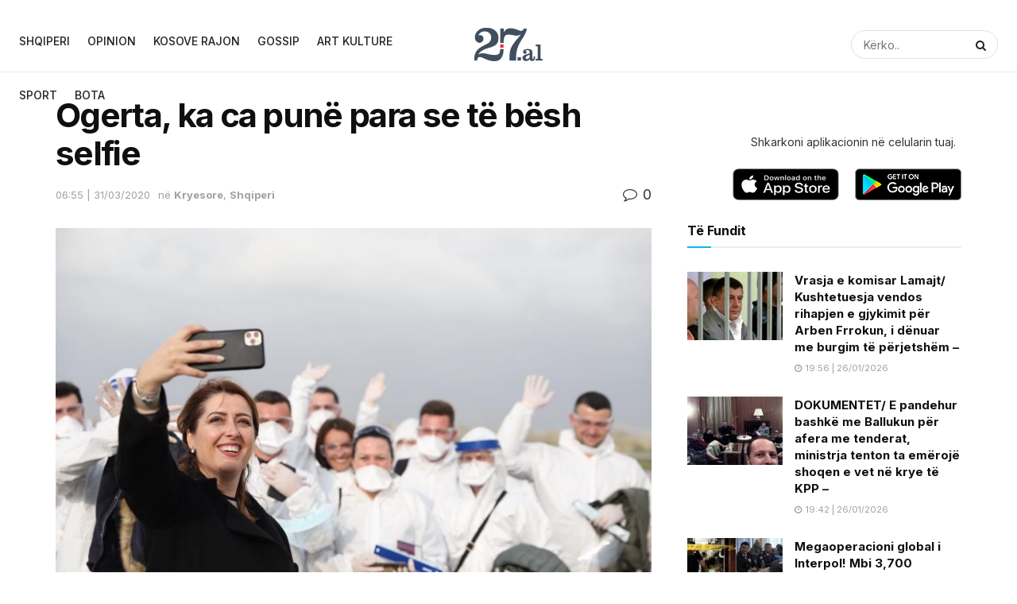

--- FILE ---
content_type: text/html; charset=UTF-8
request_url: https://27.al/ogerta-ka-ca-pune-para-se-te-besh-selfie/
body_size: 22185
content:
<!doctype html>
<!--[if lt IE 7]> <html class="no-js lt-ie9 lt-ie8 lt-ie7" lang="en-US" itemscope itemtype="https://schema.org/BlogPosting"> <![endif]-->
<!--[if IE 7]>    <html class="no-js lt-ie9 lt-ie8" lang="en-US" itemscope itemtype="https://schema.org/BlogPosting"> <![endif]-->
<!--[if IE 8]>    <html class="no-js lt-ie9" lang="en-US" itemscope itemtype="https://schema.org/BlogPosting"> <![endif]-->
<!--[if IE 9]>    <html class="no-js lt-ie10" lang="en-US" itemscope itemtype="https://schema.org/BlogPosting"> <![endif]-->
<!--[if gt IE 8]><!--> <html class="no-js" lang="en-US" itemscope itemtype="https://schema.org/BlogPosting"> <!--<![endif]-->
<head>
	
		
    <meta http-equiv="Content-Type" content="text/html; charset=UTF-8" />
    <meta name='viewport' content='width=device-width, initial-scale=1, user-scalable=yes' />
    <link rel="profile" href="https://gmpg.org/xfn/11" />
    <link rel="pingback" href="https://27.al/xmlrpc.php" />
    <title>Ogerta, ka ca punë para se të bësh selfie &#8211; 27.al</title>
<meta name='robots' content='max-image-preview:large' />
	<style>img:is([sizes="auto" i], [sizes^="auto," i]) { contain-intrinsic-size: 3000px 1500px }</style>
	<meta property="og:type" content="article">
<meta property="og:title" content="Ogerta, ka ca punë para se të bësh selfie">
<meta property="og:site_name" content="27.al">
<meta property="og:description" content="Nga Elona Caslli Sipas protokollit europian Ogerta, para se të fotografoje veten dhe mjekët në aeroport, duhet të kishe shqyrtuar">
<meta property="og:url" content="https://27.al/ogerta-ka-ca-pune-para-se-te-besh-selfie/">
<meta property="og:locale" content="en_US">
<meta property="og:image" content="https://27.al/wp-content/uploads/2020/03/91578524_917100405412677_5046741835867750400_o.jpg">
<meta property="og:image:height" content="533">
<meta property="og:image:width" content="800">
<meta property="article:published_time" content="2020-03-31T04:55:35+00:00">
<meta property="article:modified_time" content="2020-03-31T04:57:46+00:00">
<meta property="article:section" content="Kryesore">
<meta property="article:tag" content="cikli i programit të studimit">
<meta property="article:tag" content="elona caslli">
<meta property="article:tag" content="fusha e studimit">
<meta property="article:tag" content="kandidatet">
<meta property="article:tag" content="niveli i gjuhës">
<meta property="article:tag" content="Ogerta Manastirliu">
<meta property="article:tag" content="protokolli europian">
<meta property="article:tag" content="selfie">
<meta property="article:tag" content="të dhënat">
<meta name="twitter:card" content="summary_large_image">
<meta name="twitter:title" content="Ogerta, ka ca punë para se të bësh selfie">
<meta name="twitter:description" content="Nga Elona Caslli Sipas protokollit europian Ogerta, para se të fotografoje veten dhe mjekët në aeroport, duhet të kishe shqyrtuar">
<meta name="twitter:url" content="https://27.al/ogerta-ka-ca-pune-para-se-te-besh-selfie/">
<meta name="twitter:site" content="">
<meta name="twitter:image:src" content="https://27.al/wp-content/uploads/2020/03/91578524_917100405412677_5046741835867750400_o.jpg">
<meta name="twitter:image:width" content="800">
<meta name="twitter:image:height" content="533">
			<script type="text/javascript">
              var jnews_ajax_url = '/?ajax-request=jnews'
			</script>
			<script type="text/javascript">;window.jnews=window.jnews||{},window.jnews.library=window.jnews.library||{},window.jnews.library=function(){"use strict";var t=this;t.win=window,t.doc=document,t.globalBody=t.doc.getElementsByTagName("body")[0],t.globalBody=t.globalBody?t.globalBody:t.doc,t.win.jnewsDataStorage=t.win.jnewsDataStorage||{_storage:new WeakMap,put:function(t,e,n){this._storage.has(t)||this._storage.set(t,new Map),this._storage.get(t).set(e,n)},get:function(t,e){return this._storage.get(t).get(e)},has:function(t,e){return this._storage.has(t)&&this._storage.get(t).has(e)},remove:function(t,e){var n=this._storage.get(t).delete(e);return 0===!this._storage.get(t).size&&this._storage.delete(t),n}},t.windowWidth=function(){return t.win.innerWidth||t.docEl.clientWidth||t.globalBody.clientWidth},t.windowHeight=function(){return t.win.innerHeight||t.docEl.clientHeight||t.globalBody.clientHeight},t.requestAnimationFrame=t.win.requestAnimationFrame||t.win.webkitRequestAnimationFrame||t.win.mozRequestAnimationFrame||t.win.msRequestAnimationFrame||window.oRequestAnimationFrame||function(t){return setTimeout(t,1e3/60)},t.cancelAnimationFrame=t.win.cancelAnimationFrame||t.win.webkitCancelAnimationFrame||t.win.webkitCancelRequestAnimationFrame||t.win.mozCancelAnimationFrame||t.win.msCancelRequestAnimationFrame||t.win.oCancelRequestAnimationFrame||function(t){clearTimeout(t)},t.classListSupport="classList"in document.createElement("_"),t.hasClass=t.classListSupport?function(t,e){return t.classList.contains(e)}:function(t,e){return t.className.indexOf(e)>=0},t.addClass=t.classListSupport?function(e,n){t.hasClass(e,n)||e.classList.add(n)}:function(e,n){t.hasClass(e,n)||(e.className+=" "+n)},t.removeClass=t.classListSupport?function(e,n){t.hasClass(e,n)&&e.classList.remove(n)}:function(e,n){t.hasClass(e,n)&&(e.className=e.className.replace(n,""))},t.objKeys=function(t){var e=[];for(var n in t)Object.prototype.hasOwnProperty.call(t,n)&&e.push(n);return e},t.isObjectSame=function(t,e){var n=!0;return JSON.stringify(t)!==JSON.stringify(e)&&(n=!1),n},t.extend=function(){for(var t,e,n,i=arguments[0]||{},o=1,a=arguments.length;o<a;o++)if(null!==(t=arguments[o]))for(e in t)i!==(n=t[e])&&void 0!==n&&(i[e]=n);return i},t.dataStorage=t.win.jnewsDataStorage,t.isVisible=function(t){return 0!==t.offsetWidth&&0!==t.offsetHeight||t.getBoundingClientRect().length},t.getHeight=function(t){return t.offsetHeight||t.clientHeight||t.getBoundingClientRect().height},t.getWidth=function(t){return t.offsetWidth||t.clientWidth||t.getBoundingClientRect().width},t.supportsPassive=!1;try{var e=Object.defineProperty({},"passive",{get:function(){t.supportsPassive=!0}});"createEvent"in t.doc?t.win.addEventListener("test",null,e):"fireEvent"in t.doc&&t.win.attachEvent("test",null)}catch(t){}t.passiveOption=!!t.supportsPassive&&{passive:!0},t.addEvents=function(e,n,i){for(var o in n){var a=["touchstart","touchmove"].indexOf(o)>=0&&!i&&t.passiveOption;"createEvent"in t.doc?e.addEventListener(o,n[o],a):"fireEvent"in t.doc&&e.attachEvent("on"+o,n[o])}},t.removeEvents=function(e,n){for(var i in n)"createEvent"in t.doc?e.removeEventListener(i,n[i]):"fireEvent"in t.doc&&e.detachEvent("on"+i,n[i])},t.triggerEvents=function(e,n,i){var o;i=i||{detail:null};return"createEvent"in t.doc?(!(o=t.doc.createEvent("CustomEvent")||new CustomEvent(n)).initCustomEvent||o.initCustomEvent(n,!0,!1,i),void e.dispatchEvent(o)):"fireEvent"in t.doc?((o=t.doc.createEventObject()).eventType=n,void e.fireEvent("on"+o.eventType,o)):void 0},t.getParents=function(e,n){void 0===n&&(n=t.doc);for(var i=[],o=e.parentNode,a=!1;!a;)if(o){var s=o;s.querySelectorAll(n).length?a=!0:(i.push(s),o=s.parentNode)}else i=[],a=!0;return i},t.forEach=function(t,e,n){for(var i=0,o=t.length;i<o;i++)e.call(n,t[i],i)},t.getText=function(t){return t.innerText||t.textContent},t.setText=function(t,e){var n="object"==typeof e?e.innerText||e.textContent:e;t.innerText&&(t.innerText=n),t.textContent&&(t.textContent=n)},t.httpBuildQuery=function(e){return t.objKeys(e).reduce(function e(n){var i=arguments.length>1&&void 0!==arguments[1]?arguments[1]:null;return function(o,a){var s=n[a];a=encodeURIComponent(a);var r=i?"".concat(i,"[").concat(a,"]"):a;return null==s||"function"==typeof s?(o.push("".concat(r,"=")),o):["number","boolean","string"].includes(typeof s)?(o.push("".concat(r,"=").concat(encodeURIComponent(s))),o):(o.push(t.objKeys(s).reduce(e(s,r),[]).join("&")),o)}}(e),[]).join("&")},t.scrollTo=function(e,n,i){function o(t,e,n){this.start=this.position(),this.change=t-this.start,this.currentTime=0,this.increment=20,this.duration=void 0===n?500:n,this.callback=e,this.finish=!1,this.animateScroll()}return Math.easeInOutQuad=function(t,e,n,i){return(t/=i/2)<1?n/2*t*t+e:-n/2*(--t*(t-2)-1)+e},o.prototype.stop=function(){this.finish=!0},o.prototype.move=function(e){t.doc.documentElement.scrollTop=e,t.globalBody.parentNode.scrollTop=e,t.globalBody.scrollTop=e},o.prototype.position=function(){return t.doc.documentElement.scrollTop||t.globalBody.parentNode.scrollTop||t.globalBody.scrollTop},o.prototype.animateScroll=function(){this.currentTime+=this.increment;var e=Math.easeInOutQuad(this.currentTime,this.start,this.change,this.duration);this.move(e),this.currentTime<this.duration&&!this.finish?t.requestAnimationFrame.call(t.win,this.animateScroll.bind(this)):this.callback&&"function"==typeof this.callback&&this.callback()},new o(e,n,i)},t.unwrap=function(e){var n,i=e;t.forEach(e,(function(t,e){n?n+=t:n=t})),i.replaceWith(n)},t.performance={start:function(t){performance.mark(t+"Start")},stop:function(t){performance.mark(t+"End"),performance.measure(t,t+"Start",t+"End")}},t.fps=function(){var e=0,n=0,i=0;!function(){var o=e=0,a=0,s=0,r=document.getElementById("fpsTable"),c=function(e){void 0===document.getElementsByTagName("body")[0]?t.requestAnimationFrame.call(t.win,(function(){c(e)})):document.getElementsByTagName("body")[0].appendChild(e)};null===r&&((r=document.createElement("div")).style.position="fixed",r.style.top="120px",r.style.left="10px",r.style.width="100px",r.style.height="20px",r.style.border="1px solid black",r.style.fontSize="11px",r.style.zIndex="100000",r.style.backgroundColor="white",r.id="fpsTable",c(r));var l=function(){i++,n=Date.now(),(a=(i/(s=(n-e)/1e3)).toPrecision(2))!=o&&(o=a,r.innerHTML=o+"fps"),1<s&&(e=n,i=0),t.requestAnimationFrame.call(t.win,l)};l()}()},t.instr=function(t,e){for(var n=0;n<e.length;n++)if(-1!==t.toLowerCase().indexOf(e[n].toLowerCase()))return!0},t.winLoad=function(e,n){function i(i){if("complete"===t.doc.readyState||"interactive"===t.doc.readyState)return!i||n?setTimeout(e,n||1):e(i),1}i()||t.addEvents(t.win,{load:i})},t.docReady=function(e,n){function i(i){if("complete"===t.doc.readyState||"interactive"===t.doc.readyState)return!i||n?setTimeout(e,n||1):e(i),1}i()||t.addEvents(t.doc,{DOMContentLoaded:i})},t.fireOnce=function(){t.docReady((function(){t.assets=t.assets||[],t.assets.length&&(t.boot(),t.load_assets())}),50)},t.boot=function(){t.length&&t.doc.querySelectorAll("style[media]").forEach((function(t){"not all"==t.getAttribute("media")&&t.removeAttribute("media")}))},t.create_js=function(e,n){var i=t.doc.createElement("script");switch(i.setAttribute("src",e),n){case"defer":i.setAttribute("defer",!0);break;case"async":i.setAttribute("async",!0);break;case"deferasync":i.setAttribute("defer",!0),i.setAttribute("async",!0)}t.globalBody.appendChild(i)},t.load_assets=function(){"object"==typeof t.assets&&t.forEach(t.assets.slice(0),(function(e,n){var i="";e.defer&&(i+="defer"),e.async&&(i+="async"),t.create_js(e.url,i);var o=t.assets.indexOf(e);o>-1&&t.assets.splice(o,1)})),t.assets=jnewsoption.au_scripts=window.jnewsads=[]},t.docReady((function(){t.globalBody=t.globalBody==t.doc?t.doc.getElementsByTagName("body")[0]:t.globalBody,t.globalBody=t.globalBody?t.globalBody:t.doc}))},window.jnews.library=new window.jnews.library;</script><link rel='dns-prefetch' href='//fonts.googleapis.com' />
<link rel='preconnect' href='https://fonts.gstatic.com' />
<link rel="alternate" type="application/rss+xml" title="27.al &raquo; Feed" href="https://27.al/feed/" />
<link rel="alternate" type="application/rss+xml" title="27.al &raquo; Comments Feed" href="https://27.al/comments/feed/" />
<link rel="alternate" type="application/rss+xml" title="27.al &raquo; Ogerta, ka ca punë para se të bësh selfie Comments Feed" href="https://27.al/ogerta-ka-ca-pune-para-se-te-besh-selfie/feed/" />
<script type="text/javascript">
/* <![CDATA[ */
window._wpemojiSettings = {"baseUrl":"https:\/\/s.w.org\/images\/core\/emoji\/15.0.3\/72x72\/","ext":".png","svgUrl":"https:\/\/s.w.org\/images\/core\/emoji\/15.0.3\/svg\/","svgExt":".svg","source":{"concatemoji":"https:\/\/27.al\/wp-includes\/js\/wp-emoji-release.min.js?ver=6.7.4"}};
/*! This file is auto-generated */
!function(i,n){var o,s,e;function c(e){try{var t={supportTests:e,timestamp:(new Date).valueOf()};sessionStorage.setItem(o,JSON.stringify(t))}catch(e){}}function p(e,t,n){e.clearRect(0,0,e.canvas.width,e.canvas.height),e.fillText(t,0,0);var t=new Uint32Array(e.getImageData(0,0,e.canvas.width,e.canvas.height).data),r=(e.clearRect(0,0,e.canvas.width,e.canvas.height),e.fillText(n,0,0),new Uint32Array(e.getImageData(0,0,e.canvas.width,e.canvas.height).data));return t.every(function(e,t){return e===r[t]})}function u(e,t,n){switch(t){case"flag":return n(e,"\ud83c\udff3\ufe0f\u200d\u26a7\ufe0f","\ud83c\udff3\ufe0f\u200b\u26a7\ufe0f")?!1:!n(e,"\ud83c\uddfa\ud83c\uddf3","\ud83c\uddfa\u200b\ud83c\uddf3")&&!n(e,"\ud83c\udff4\udb40\udc67\udb40\udc62\udb40\udc65\udb40\udc6e\udb40\udc67\udb40\udc7f","\ud83c\udff4\u200b\udb40\udc67\u200b\udb40\udc62\u200b\udb40\udc65\u200b\udb40\udc6e\u200b\udb40\udc67\u200b\udb40\udc7f");case"emoji":return!n(e,"\ud83d\udc26\u200d\u2b1b","\ud83d\udc26\u200b\u2b1b")}return!1}function f(e,t,n){var r="undefined"!=typeof WorkerGlobalScope&&self instanceof WorkerGlobalScope?new OffscreenCanvas(300,150):i.createElement("canvas"),a=r.getContext("2d",{willReadFrequently:!0}),o=(a.textBaseline="top",a.font="600 32px Arial",{});return e.forEach(function(e){o[e]=t(a,e,n)}),o}function t(e){var t=i.createElement("script");t.src=e,t.defer=!0,i.head.appendChild(t)}"undefined"!=typeof Promise&&(o="wpEmojiSettingsSupports",s=["flag","emoji"],n.supports={everything:!0,everythingExceptFlag:!0},e=new Promise(function(e){i.addEventListener("DOMContentLoaded",e,{once:!0})}),new Promise(function(t){var n=function(){try{var e=JSON.parse(sessionStorage.getItem(o));if("object"==typeof e&&"number"==typeof e.timestamp&&(new Date).valueOf()<e.timestamp+604800&&"object"==typeof e.supportTests)return e.supportTests}catch(e){}return null}();if(!n){if("undefined"!=typeof Worker&&"undefined"!=typeof OffscreenCanvas&&"undefined"!=typeof URL&&URL.createObjectURL&&"undefined"!=typeof Blob)try{var e="postMessage("+f.toString()+"("+[JSON.stringify(s),u.toString(),p.toString()].join(",")+"));",r=new Blob([e],{type:"text/javascript"}),a=new Worker(URL.createObjectURL(r),{name:"wpTestEmojiSupports"});return void(a.onmessage=function(e){c(n=e.data),a.terminate(),t(n)})}catch(e){}c(n=f(s,u,p))}t(n)}).then(function(e){for(var t in e)n.supports[t]=e[t],n.supports.everything=n.supports.everything&&n.supports[t],"flag"!==t&&(n.supports.everythingExceptFlag=n.supports.everythingExceptFlag&&n.supports[t]);n.supports.everythingExceptFlag=n.supports.everythingExceptFlag&&!n.supports.flag,n.DOMReady=!1,n.readyCallback=function(){n.DOMReady=!0}}).then(function(){return e}).then(function(){var e;n.supports.everything||(n.readyCallback(),(e=n.source||{}).concatemoji?t(e.concatemoji):e.wpemoji&&e.twemoji&&(t(e.twemoji),t(e.wpemoji)))}))}((window,document),window._wpemojiSettings);
/* ]]> */
</script>
<style id='wp-emoji-styles-inline-css' type='text/css'>

	img.wp-smiley, img.emoji {
		display: inline !important;
		border: none !important;
		box-shadow: none !important;
		height: 1em !important;
		width: 1em !important;
		margin: 0 0.07em !important;
		vertical-align: -0.1em !important;
		background: none !important;
		padding: 0 !important;
	}
</style>
<link rel='stylesheet' id='wp-block-library-css' href='https://27.al/wp-includes/css/dist/block-library/style.min.css?ver=6.7.4' type='text/css' media='all' />
<style id='classic-theme-styles-inline-css' type='text/css'>
/*! This file is auto-generated */
.wp-block-button__link{color:#fff;background-color:#32373c;border-radius:9999px;box-shadow:none;text-decoration:none;padding:calc(.667em + 2px) calc(1.333em + 2px);font-size:1.125em}.wp-block-file__button{background:#32373c;color:#fff;text-decoration:none}
</style>
<style id='global-styles-inline-css' type='text/css'>
:root{--wp--preset--aspect-ratio--square: 1;--wp--preset--aspect-ratio--4-3: 4/3;--wp--preset--aspect-ratio--3-4: 3/4;--wp--preset--aspect-ratio--3-2: 3/2;--wp--preset--aspect-ratio--2-3: 2/3;--wp--preset--aspect-ratio--16-9: 16/9;--wp--preset--aspect-ratio--9-16: 9/16;--wp--preset--color--black: #000000;--wp--preset--color--cyan-bluish-gray: #abb8c3;--wp--preset--color--white: #ffffff;--wp--preset--color--pale-pink: #f78da7;--wp--preset--color--vivid-red: #cf2e2e;--wp--preset--color--luminous-vivid-orange: #ff6900;--wp--preset--color--luminous-vivid-amber: #fcb900;--wp--preset--color--light-green-cyan: #7bdcb5;--wp--preset--color--vivid-green-cyan: #00d084;--wp--preset--color--pale-cyan-blue: #8ed1fc;--wp--preset--color--vivid-cyan-blue: #0693e3;--wp--preset--color--vivid-purple: #9b51e0;--wp--preset--gradient--vivid-cyan-blue-to-vivid-purple: linear-gradient(135deg,rgba(6,147,227,1) 0%,rgb(155,81,224) 100%);--wp--preset--gradient--light-green-cyan-to-vivid-green-cyan: linear-gradient(135deg,rgb(122,220,180) 0%,rgb(0,208,130) 100%);--wp--preset--gradient--luminous-vivid-amber-to-luminous-vivid-orange: linear-gradient(135deg,rgba(252,185,0,1) 0%,rgba(255,105,0,1) 100%);--wp--preset--gradient--luminous-vivid-orange-to-vivid-red: linear-gradient(135deg,rgba(255,105,0,1) 0%,rgb(207,46,46) 100%);--wp--preset--gradient--very-light-gray-to-cyan-bluish-gray: linear-gradient(135deg,rgb(238,238,238) 0%,rgb(169,184,195) 100%);--wp--preset--gradient--cool-to-warm-spectrum: linear-gradient(135deg,rgb(74,234,220) 0%,rgb(151,120,209) 20%,rgb(207,42,186) 40%,rgb(238,44,130) 60%,rgb(251,105,98) 80%,rgb(254,248,76) 100%);--wp--preset--gradient--blush-light-purple: linear-gradient(135deg,rgb(255,206,236) 0%,rgb(152,150,240) 100%);--wp--preset--gradient--blush-bordeaux: linear-gradient(135deg,rgb(254,205,165) 0%,rgb(254,45,45) 50%,rgb(107,0,62) 100%);--wp--preset--gradient--luminous-dusk: linear-gradient(135deg,rgb(255,203,112) 0%,rgb(199,81,192) 50%,rgb(65,88,208) 100%);--wp--preset--gradient--pale-ocean: linear-gradient(135deg,rgb(255,245,203) 0%,rgb(182,227,212) 50%,rgb(51,167,181) 100%);--wp--preset--gradient--electric-grass: linear-gradient(135deg,rgb(202,248,128) 0%,rgb(113,206,126) 100%);--wp--preset--gradient--midnight: linear-gradient(135deg,rgb(2,3,129) 0%,rgb(40,116,252) 100%);--wp--preset--font-size--small: 13px;--wp--preset--font-size--medium: 20px;--wp--preset--font-size--large: 36px;--wp--preset--font-size--x-large: 42px;--wp--preset--spacing--20: 0.44rem;--wp--preset--spacing--30: 0.67rem;--wp--preset--spacing--40: 1rem;--wp--preset--spacing--50: 1.5rem;--wp--preset--spacing--60: 2.25rem;--wp--preset--spacing--70: 3.38rem;--wp--preset--spacing--80: 5.06rem;--wp--preset--shadow--natural: 6px 6px 9px rgba(0, 0, 0, 0.2);--wp--preset--shadow--deep: 12px 12px 50px rgba(0, 0, 0, 0.4);--wp--preset--shadow--sharp: 6px 6px 0px rgba(0, 0, 0, 0.2);--wp--preset--shadow--outlined: 6px 6px 0px -3px rgba(255, 255, 255, 1), 6px 6px rgba(0, 0, 0, 1);--wp--preset--shadow--crisp: 6px 6px 0px rgba(0, 0, 0, 1);}:where(.is-layout-flex){gap: 0.5em;}:where(.is-layout-grid){gap: 0.5em;}body .is-layout-flex{display: flex;}.is-layout-flex{flex-wrap: wrap;align-items: center;}.is-layout-flex > :is(*, div){margin: 0;}body .is-layout-grid{display: grid;}.is-layout-grid > :is(*, div){margin: 0;}:where(.wp-block-columns.is-layout-flex){gap: 2em;}:where(.wp-block-columns.is-layout-grid){gap: 2em;}:where(.wp-block-post-template.is-layout-flex){gap: 1.25em;}:where(.wp-block-post-template.is-layout-grid){gap: 1.25em;}.has-black-color{color: var(--wp--preset--color--black) !important;}.has-cyan-bluish-gray-color{color: var(--wp--preset--color--cyan-bluish-gray) !important;}.has-white-color{color: var(--wp--preset--color--white) !important;}.has-pale-pink-color{color: var(--wp--preset--color--pale-pink) !important;}.has-vivid-red-color{color: var(--wp--preset--color--vivid-red) !important;}.has-luminous-vivid-orange-color{color: var(--wp--preset--color--luminous-vivid-orange) !important;}.has-luminous-vivid-amber-color{color: var(--wp--preset--color--luminous-vivid-amber) !important;}.has-light-green-cyan-color{color: var(--wp--preset--color--light-green-cyan) !important;}.has-vivid-green-cyan-color{color: var(--wp--preset--color--vivid-green-cyan) !important;}.has-pale-cyan-blue-color{color: var(--wp--preset--color--pale-cyan-blue) !important;}.has-vivid-cyan-blue-color{color: var(--wp--preset--color--vivid-cyan-blue) !important;}.has-vivid-purple-color{color: var(--wp--preset--color--vivid-purple) !important;}.has-black-background-color{background-color: var(--wp--preset--color--black) !important;}.has-cyan-bluish-gray-background-color{background-color: var(--wp--preset--color--cyan-bluish-gray) !important;}.has-white-background-color{background-color: var(--wp--preset--color--white) !important;}.has-pale-pink-background-color{background-color: var(--wp--preset--color--pale-pink) !important;}.has-vivid-red-background-color{background-color: var(--wp--preset--color--vivid-red) !important;}.has-luminous-vivid-orange-background-color{background-color: var(--wp--preset--color--luminous-vivid-orange) !important;}.has-luminous-vivid-amber-background-color{background-color: var(--wp--preset--color--luminous-vivid-amber) !important;}.has-light-green-cyan-background-color{background-color: var(--wp--preset--color--light-green-cyan) !important;}.has-vivid-green-cyan-background-color{background-color: var(--wp--preset--color--vivid-green-cyan) !important;}.has-pale-cyan-blue-background-color{background-color: var(--wp--preset--color--pale-cyan-blue) !important;}.has-vivid-cyan-blue-background-color{background-color: var(--wp--preset--color--vivid-cyan-blue) !important;}.has-vivid-purple-background-color{background-color: var(--wp--preset--color--vivid-purple) !important;}.has-black-border-color{border-color: var(--wp--preset--color--black) !important;}.has-cyan-bluish-gray-border-color{border-color: var(--wp--preset--color--cyan-bluish-gray) !important;}.has-white-border-color{border-color: var(--wp--preset--color--white) !important;}.has-pale-pink-border-color{border-color: var(--wp--preset--color--pale-pink) !important;}.has-vivid-red-border-color{border-color: var(--wp--preset--color--vivid-red) !important;}.has-luminous-vivid-orange-border-color{border-color: var(--wp--preset--color--luminous-vivid-orange) !important;}.has-luminous-vivid-amber-border-color{border-color: var(--wp--preset--color--luminous-vivid-amber) !important;}.has-light-green-cyan-border-color{border-color: var(--wp--preset--color--light-green-cyan) !important;}.has-vivid-green-cyan-border-color{border-color: var(--wp--preset--color--vivid-green-cyan) !important;}.has-pale-cyan-blue-border-color{border-color: var(--wp--preset--color--pale-cyan-blue) !important;}.has-vivid-cyan-blue-border-color{border-color: var(--wp--preset--color--vivid-cyan-blue) !important;}.has-vivid-purple-border-color{border-color: var(--wp--preset--color--vivid-purple) !important;}.has-vivid-cyan-blue-to-vivid-purple-gradient-background{background: var(--wp--preset--gradient--vivid-cyan-blue-to-vivid-purple) !important;}.has-light-green-cyan-to-vivid-green-cyan-gradient-background{background: var(--wp--preset--gradient--light-green-cyan-to-vivid-green-cyan) !important;}.has-luminous-vivid-amber-to-luminous-vivid-orange-gradient-background{background: var(--wp--preset--gradient--luminous-vivid-amber-to-luminous-vivid-orange) !important;}.has-luminous-vivid-orange-to-vivid-red-gradient-background{background: var(--wp--preset--gradient--luminous-vivid-orange-to-vivid-red) !important;}.has-very-light-gray-to-cyan-bluish-gray-gradient-background{background: var(--wp--preset--gradient--very-light-gray-to-cyan-bluish-gray) !important;}.has-cool-to-warm-spectrum-gradient-background{background: var(--wp--preset--gradient--cool-to-warm-spectrum) !important;}.has-blush-light-purple-gradient-background{background: var(--wp--preset--gradient--blush-light-purple) !important;}.has-blush-bordeaux-gradient-background{background: var(--wp--preset--gradient--blush-bordeaux) !important;}.has-luminous-dusk-gradient-background{background: var(--wp--preset--gradient--luminous-dusk) !important;}.has-pale-ocean-gradient-background{background: var(--wp--preset--gradient--pale-ocean) !important;}.has-electric-grass-gradient-background{background: var(--wp--preset--gradient--electric-grass) !important;}.has-midnight-gradient-background{background: var(--wp--preset--gradient--midnight) !important;}.has-small-font-size{font-size: var(--wp--preset--font-size--small) !important;}.has-medium-font-size{font-size: var(--wp--preset--font-size--medium) !important;}.has-large-font-size{font-size: var(--wp--preset--font-size--large) !important;}.has-x-large-font-size{font-size: var(--wp--preset--font-size--x-large) !important;}
:where(.wp-block-post-template.is-layout-flex){gap: 1.25em;}:where(.wp-block-post-template.is-layout-grid){gap: 1.25em;}
:where(.wp-block-columns.is-layout-flex){gap: 2em;}:where(.wp-block-columns.is-layout-grid){gap: 2em;}
:root :where(.wp-block-pullquote){font-size: 1.5em;line-height: 1.6;}
</style>
<link rel='stylesheet' id='wp_automatic_gallery_style-css' href='https://27.al/wp-content/plugins/wp-automatic/css/wp-automatic.css?ver=1.0.0' type='text/css' media='all' />
<link rel='stylesheet' id='jeg_customizer_font-css' href='//fonts.googleapis.com/css?family=Inter%3Aregular%2C500%2C700%2C500%2C700&#038;display=swap&#038;ver=1.2.6' type='text/css' media='all' />
<link rel='stylesheet' id='jnews-frontend-css' href='https://27.al/wp-content/themes/2722/2722/assets/dist/frontend.min.css?ver=31.0.0' type='text/css' media='all' />
<link rel='stylesheet' id='jnews-elementor-css' href='https://27.al/wp-content/themes/2722/2722/assets/css/elementor-frontend.css?ver=31.0.0' type='text/css' media='all' />
<link rel='stylesheet' id='jnews-style-css' href='https://27.al/wp-content/themes/2722/2722/style.css?ver=31.0.0' type='text/css' media='all' />
<link rel='stylesheet' id='jnews-darkmode-css' href='https://27.al/wp-content/themes/2722/2722/assets/css/darkmode.css?ver=31.0.0' type='text/css' media='all' />
<link rel='stylesheet' id='jnews-scheme-css' href='https://27.al/wp-content/themes/2722/2722/data/import/evnews/scheme.css?ver=31.0.0' type='text/css' media='all' />
<link rel='stylesheet' id='jnews-select-share-css' href='https://27.al/wp-content/plugins/jnews-social-share/assets/css/plugin.css' type='text/css' media='all' />
<script type="text/javascript" src="https://27.al/wp-includes/js/jquery/jquery.min.js?ver=3.7.1" id="jquery-core-js"></script>
<script type="text/javascript" src="https://27.al/wp-includes/js/jquery/jquery-migrate.min.js?ver=3.4.1" id="jquery-migrate-js"></script>
<script type="text/javascript" src="https://27.al/wp-content/plugins/wp-automatic/js/main-front.js?ver=1.0.1" id="wp_automatic_gallery-js"></script>

<!-- OG: 3.3.8 --><link rel="image_src" href="https://27.al/wp-content/uploads/2020/03/91578524_917100405412677_5046741835867750400_o.jpg"><meta name="msapplication-TileImage" content="https://27.al/wp-content/uploads/2020/03/91578524_917100405412677_5046741835867750400_o.jpg">
<meta property="og:image" content="https://27.al/wp-content/uploads/2020/03/91578524_917100405412677_5046741835867750400_o.jpg"><meta property="og:image:secure_url" content="https://27.al/wp-content/uploads/2020/03/91578524_917100405412677_5046741835867750400_o.jpg"><meta property="og:image:width" content="800"><meta property="og:image:height" content="533"><meta property="og:image:alt" content="Ogerta Manastirliu, mjekët, Rinas"><meta property="og:image:type" content="image/jpeg"><meta property="og:description" content="Nga Elona Caslli Sipas protokollit europian Ogerta, para se të fotografoje veten dhe mjekët në aeroport, duhet të kishe shqyrtuar fillimisht dosjet e tyre. Në ligjëratë të drejtë Ogerta, duhet të kishe ditur paraprakisht që; kur një institucion lidh një marrëveshje bashkëpunimi me një institucion tjetër, në kohë pandemie ose jo, brenda marrëveshjes përcaktohen edhe..."><meta property="og:type" content="article"><meta property="og:locale" content="en_US"><meta property="og:site_name" content="27.al"><meta property="og:title" content="Ogerta, ka ca punë para se të bësh selfie"><meta property="og:url" content="https://27.al/ogerta-ka-ca-pune-para-se-te-besh-selfie/"><meta property="og:updated_time" content="2020-03-31T06:57:46+02:00">
<meta property="article:tag" content="cikli i programit të studimit"><meta property="article:tag" content="elona caslli"><meta property="article:tag" content="fusha e studimit"><meta property="article:tag" content="kandidatet"><meta property="article:tag" content="niveli i gjuhës"><meta property="article:tag" content="Ogerta Manastirliu"><meta property="article:tag" content="protokolli europian"><meta property="article:tag" content="selfie"><meta property="article:tag" content="të dhënat"><meta property="article:published_time" content="2020-03-31T04:55:35+00:00"><meta property="article:modified_time" content="2020-03-31T04:57:46+00:00"><meta property="article:section" content="Kryesore"><meta property="article:section" content="Shqiperi"><meta property="article:author:first_name" content="Agimi"><meta property="article:author:username" content="27.al">
<meta property="twitter:partner" content="ogwp"><meta property="twitter:card" content="summary_large_image"><meta property="twitter:image" content="https://27.al/wp-content/uploads/2020/03/91578524_917100405412677_5046741835867750400_o.jpg"><meta property="twitter:image:alt" content="Ogerta Manastirliu, mjekët, Rinas"><meta property="twitter:title" content="Ogerta, ka ca punë para se të bësh selfie"><meta property="twitter:description" content="Nga Elona Caslli Sipas protokollit europian Ogerta, para se të fotografoje veten dhe mjekët në aeroport, duhet të kishe shqyrtuar fillimisht dosjet e tyre. Në ligjëratë të drejtë Ogerta, duhet të..."><meta property="twitter:url" content="https://27.al/ogerta-ka-ca-pune-para-se-te-besh-selfie/"><meta property="twitter:label1" content="Reading time"><meta property="twitter:data1" content="1 minute">
<meta itemprop="image" content="https://27.al/wp-content/uploads/2020/03/91578524_917100405412677_5046741835867750400_o.jpg"><meta itemprop="name" content="Ogerta, ka ca punë para se të bësh selfie"><meta itemprop="description" content="Nga Elona Caslli Sipas protokollit europian Ogerta, para se të fotografoje veten dhe mjekët në aeroport, duhet të kishe shqyrtuar fillimisht dosjet e tyre. Në ligjëratë të drejtë Ogerta, duhet të kishe ditur paraprakisht që; kur një institucion lidh një marrëveshje bashkëpunimi me një institucion tjetër, në kohë pandemie ose jo, brenda marrëveshjes përcaktohen edhe..."><meta itemprop="datePublished" content="2020-03-31"><meta itemprop="dateModified" content="2020-03-31T04:57:46+00:00">
<meta property="profile:first_name" content="Agimi"><meta property="profile:username" content="27.al">
<!-- /OG -->

<link rel="https://api.w.org/" href="https://27.al/wp-json/" /><link rel="alternate" title="JSON" type="application/json" href="https://27.al/wp-json/wp/v2/posts/201919" /><link rel="EditURI" type="application/rsd+xml" title="RSD" href="https://27.al/xmlrpc.php?rsd" />
<meta name="generator" content="WordPress 6.7.4" />
<link rel='shortlink' href='https://27.al/?p=201919' />
<link rel="alternate" title="oEmbed (JSON)" type="application/json+oembed" href="https://27.al/wp-json/oembed/1.0/embed?url=https%3A%2F%2F27.al%2Fogerta-ka-ca-pune-para-se-te-besh-selfie%2F" />
<link rel="alternate" title="oEmbed (XML)" type="text/xml+oembed" href="https://27.al/wp-json/oembed/1.0/embed?url=https%3A%2F%2F27.al%2Fogerta-ka-ca-pune-para-se-te-besh-selfie%2F&#038;format=xml" />
<meta name="generator" content="Elementor 3.20.3; features: e_optimized_assets_loading, e_optimized_css_loading, additional_custom_breakpoints, block_editor_assets_optimize, e_image_loading_optimization; settings: css_print_method-external, google_font-enabled, font_display-auto">
<link rel="icon" href="https://27.al/wp-content/uploads/2022/07/cropped-logo-27-big-1-copy-32x32.png" sizes="32x32" />
<link rel="icon" href="https://27.al/wp-content/uploads/2022/07/cropped-logo-27-big-1-copy-192x192.png" sizes="192x192" />
<link rel="apple-touch-icon" href="https://27.al/wp-content/uploads/2022/07/cropped-logo-27-big-1-copy-180x180.png" />
<meta name="msapplication-TileImage" content="https://27.al/wp-content/uploads/2022/07/cropped-logo-27-big-1-copy-270x270.png" />
<style id="jeg_dynamic_css" type="text/css" data-type="jeg_custom-css">.jeg_container, .jeg_content, .jeg_boxed .jeg_main .jeg_container, .jeg_autoload_separator { background-color : #ffffff; } body { --j-body-color : #313535; --j-accent-color : #0fb7ee; --j-alt-color : #57cc99; --j-heading-color : #0e0f0f; } body,.jeg_newsfeed_list .tns-outer .tns-controls button,.jeg_filter_button,.owl-carousel .owl-nav div,.jeg_readmore,.jeg_hero_style_7 .jeg_post_meta a,.widget_calendar thead th,.widget_calendar tfoot a,.jeg_socialcounter a,.entry-header .jeg_meta_like a,.entry-header .jeg_meta_comment a,.entry-content tbody tr:hover,.entry-content th,.jeg_splitpost_nav li:hover a,#breadcrumbs a,.jeg_author_socials a:hover,.jeg_footer_content a,.jeg_footer_bottom a,.jeg_cartcontent,.woocommerce .woocommerce-breadcrumb a { color : #313535; } a, .jeg_menu_style_5>li>a:hover, .jeg_menu_style_5>li.sfHover>a, .jeg_menu_style_5>li.current-menu-item>a, .jeg_menu_style_5>li.current-menu-ancestor>a, .jeg_navbar .jeg_menu:not(.jeg_main_menu)>li>a:hover, .jeg_midbar .jeg_menu:not(.jeg_main_menu)>li>a:hover, .jeg_side_tabs li.active, .jeg_block_heading_5 strong, .jeg_block_heading_6 strong, .jeg_block_heading_7 strong, .jeg_block_heading_8 strong, .jeg_subcat_list li a:hover, .jeg_subcat_list li button:hover, .jeg_pl_lg_7 .jeg_thumb .jeg_post_category a, .jeg_pl_xs_2:before, .jeg_pl_xs_4 .jeg_postblock_content:before, .jeg_postblock .jeg_post_title a:hover, .jeg_hero_style_6 .jeg_post_title a:hover, .jeg_sidefeed .jeg_pl_xs_3 .jeg_post_title a:hover, .widget_jnews_popular .jeg_post_title a:hover, .jeg_meta_author a, .widget_archive li a:hover, .widget_pages li a:hover, .widget_meta li a:hover, .widget_recent_entries li a:hover, .widget_rss li a:hover, .widget_rss cite, .widget_categories li a:hover, .widget_categories li.current-cat>a, #breadcrumbs a:hover, .jeg_share_count .counts, .commentlist .bypostauthor>.comment-body>.comment-author>.fn, span.required, .jeg_review_title, .bestprice .price, .authorlink a:hover, .jeg_vertical_playlist .jeg_video_playlist_play_icon, .jeg_vertical_playlist .jeg_video_playlist_item.active .jeg_video_playlist_thumbnail:before, .jeg_horizontal_playlist .jeg_video_playlist_play, .woocommerce li.product .pricegroup .button, .widget_display_forums li a:hover, .widget_display_topics li:before, .widget_display_replies li:before, .widget_display_views li:before, .bbp-breadcrumb a:hover, .jeg_mobile_menu li.sfHover>a, .jeg_mobile_menu li a:hover, .split-template-6 .pagenum, .jeg_mobile_menu_style_5>li>a:hover, .jeg_mobile_menu_style_5>li.sfHover>a, .jeg_mobile_menu_style_5>li.current-menu-item>a, .jeg_mobile_menu_style_5>li.current-menu-ancestor>a { color : #0fb7ee; } .jeg_menu_style_1>li>a:before, .jeg_menu_style_2>li>a:before, .jeg_menu_style_3>li>a:before, .jeg_side_toggle, .jeg_slide_caption .jeg_post_category a, .jeg_slider_type_1_wrapper .tns-controls button.tns-next, .jeg_block_heading_1 .jeg_block_title span, .jeg_block_heading_2 .jeg_block_title span, .jeg_block_heading_3, .jeg_block_heading_4 .jeg_block_title span, .jeg_block_heading_6:after, .jeg_pl_lg_box .jeg_post_category a, .jeg_pl_md_box .jeg_post_category a, .jeg_readmore:hover, .jeg_thumb .jeg_post_category a, .jeg_block_loadmore a:hover, .jeg_postblock.alt .jeg_block_loadmore a:hover, .jeg_block_loadmore a.active, .jeg_postblock_carousel_2 .jeg_post_category a, .jeg_heroblock .jeg_post_category a, .jeg_pagenav_1 .page_number.active, .jeg_pagenav_1 .page_number.active:hover, input[type="submit"], .btn, .button, .widget_tag_cloud a:hover, .popularpost_item:hover .jeg_post_title a:before, .jeg_splitpost_4 .page_nav, .jeg_splitpost_5 .page_nav, .jeg_post_via a:hover, .jeg_post_source a:hover, .jeg_post_tags a:hover, .comment-reply-title small a:before, .comment-reply-title small a:after, .jeg_storelist .productlink, .authorlink li.active a:before, .jeg_footer.dark .socials_widget:not(.nobg) a:hover .fa, div.jeg_breakingnews_title, .jeg_overlay_slider_bottom_wrapper .tns-controls button, .jeg_overlay_slider_bottom_wrapper .tns-controls button:hover, .jeg_vertical_playlist .jeg_video_playlist_current, .woocommerce span.onsale, .woocommerce #respond input#submit:hover, .woocommerce a.button:hover, .woocommerce button.button:hover, .woocommerce input.button:hover, .woocommerce #respond input#submit.alt, .woocommerce a.button.alt, .woocommerce button.button.alt, .woocommerce input.button.alt, .jeg_popup_post .caption, .jeg_footer.dark input[type="submit"], .jeg_footer.dark .btn, .jeg_footer.dark .button, .footer_widget.widget_tag_cloud a:hover, .jeg_inner_content .content-inner .jeg_post_category a:hover, #buddypress .standard-form button, #buddypress a.button, #buddypress input[type="submit"], #buddypress input[type="button"], #buddypress input[type="reset"], #buddypress ul.button-nav li a, #buddypress .generic-button a, #buddypress .generic-button button, #buddypress .comment-reply-link, #buddypress a.bp-title-button, #buddypress.buddypress-wrap .members-list li .user-update .activity-read-more a, div#buddypress .standard-form button:hover, div#buddypress a.button:hover, div#buddypress input[type="submit"]:hover, div#buddypress input[type="button"]:hover, div#buddypress input[type="reset"]:hover, div#buddypress ul.button-nav li a:hover, div#buddypress .generic-button a:hover, div#buddypress .generic-button button:hover, div#buddypress .comment-reply-link:hover, div#buddypress a.bp-title-button:hover, div#buddypress.buddypress-wrap .members-list li .user-update .activity-read-more a:hover, #buddypress #item-nav .item-list-tabs ul li a:before, .jeg_inner_content .jeg_meta_container .follow-wrapper a { background-color : #0fb7ee; } .jeg_block_heading_7 .jeg_block_title span, .jeg_readmore:hover, .jeg_block_loadmore a:hover, .jeg_block_loadmore a.active, .jeg_pagenav_1 .page_number.active, .jeg_pagenav_1 .page_number.active:hover, .jeg_pagenav_3 .page_number:hover, .jeg_prevnext_post a:hover h3, .jeg_overlay_slider .jeg_post_category, .jeg_sidefeed .jeg_post.active, .jeg_vertical_playlist.jeg_vertical_playlist .jeg_video_playlist_item.active .jeg_video_playlist_thumbnail img, .jeg_horizontal_playlist .jeg_video_playlist_item.active { border-color : #0fb7ee; } .jeg_tabpost_nav li.active, .woocommerce div.product .woocommerce-tabs ul.tabs li.active, .jeg_mobile_menu_style_1>li.current-menu-item a, .jeg_mobile_menu_style_1>li.current-menu-ancestor a, .jeg_mobile_menu_style_2>li.current-menu-item::after, .jeg_mobile_menu_style_2>li.current-menu-ancestor::after, .jeg_mobile_menu_style_3>li.current-menu-item::before, .jeg_mobile_menu_style_3>li.current-menu-ancestor::before { border-bottom-color : #0fb7ee; } .jeg_post_meta .fa, .entry-header .jeg_post_meta .fa, .jeg_review_stars, .jeg_price_review_list { color : #57cc99; } .jeg_share_button.share-float.share-monocrhome a { background-color : #57cc99; } h1,h2,h3,h4,h5,h6,.jeg_post_title a,.entry-header .jeg_post_title,.jeg_hero_style_7 .jeg_post_title a,.jeg_block_title,.jeg_splitpost_bar .current_title,.jeg_video_playlist_title,.gallery-caption,.jeg_push_notification_button>a.button { color : #0e0f0f; } .split-template-9 .pagenum, .split-template-10 .pagenum, .split-template-11 .pagenum, .split-template-12 .pagenum, .split-template-13 .pagenum, .split-template-15 .pagenum, .split-template-18 .pagenum, .split-template-20 .pagenum, .split-template-19 .current_title span, .split-template-20 .current_title span { background-color : #0e0f0f; } .jeg_topbar, .jeg_topbar.dark, .jeg_topbar.custom { background : #ffffff; } .jeg_header .jeg_bottombar.jeg_navbar,.jeg_bottombar .jeg_nav_icon { height : 68px; } .jeg_header .jeg_bottombar.jeg_navbar, .jeg_header .jeg_bottombar .jeg_main_menu:not(.jeg_menu_style_1) > li > a, .jeg_header .jeg_bottombar .jeg_menu_style_1 > li, .jeg_header .jeg_bottombar .jeg_menu:not(.jeg_main_menu) > li > a { line-height : 68px; } .jeg_header .jeg_bottombar.jeg_navbar_wrapper:not(.jeg_navbar_boxed), .jeg_header .jeg_bottombar.jeg_navbar_boxed .jeg_nav_row { background : #ffffff; } .jeg_header .jeg_bottombar, .jeg_header .jeg_bottombar.jeg_navbar_dark, .jeg_bottombar.jeg_navbar_boxed .jeg_nav_row, .jeg_bottombar.jeg_navbar_dark.jeg_navbar_boxed .jeg_nav_row { border-top-width : 0px; border-bottom-width : 1px; } .jeg_stickybar.jeg_navbar,.jeg_navbar .jeg_nav_icon { height : 60px; } .jeg_stickybar.jeg_navbar, .jeg_stickybar .jeg_main_menu:not(.jeg_menu_style_1) > li > a, .jeg_stickybar .jeg_menu_style_1 > li, .jeg_stickybar .jeg_menu:not(.jeg_main_menu) > li > a { line-height : 60px; } .jeg_stickybar, .jeg_stickybar.dark { border-bottom-width : 1px; } .jeg_mobile_midbar, .jeg_mobile_midbar.dark { background : #ffffff; } .jeg_header .socials_widget > a > i.fa:before { color : #1b2228; } .jeg_header .socials_widget.nobg > a > span.jeg-icon svg { fill : #1b2228; } .jeg_header .socials_widget > a > span.jeg-icon svg { fill : #1b2228; } .jeg_header .jeg_button_1 .btn { background : #0e0f0f; } .jeg_header .jeg_button_1 .btn:hover { background : #0fb7ee; } .jeg_nav_account, .jeg_navbar .jeg_nav_account .jeg_menu > li > a, .jeg_midbar .jeg_nav_account .jeg_menu > li > a { color : #1b2228; } .jeg_header .jeg_search_wrapper.search_icon .jeg_search_toggle { color : #1b2228; } .jeg_nav_search { width : 35%; } .jeg_menu_style_1 > li > a:before, .jeg_menu_style_2 > li > a:before, .jeg_menu_style_3 > li > a:before { background : #1e96fc; } .jnews .jeg_header .jeg_menu.jeg_top_menu > li > a { color : #1b2228; } .jnews .jeg_header .jeg_menu.jeg_top_menu > li a:hover { color : #1e96fc; } .jeg_footer_content,.jeg_footer.dark .jeg_footer_content { background-color : #0e0f0f; color : #dfe1e1; } .jeg_footer .jeg_footer_heading h3,.jeg_footer.dark .jeg_footer_heading h3,.jeg_footer .widget h2,.jeg_footer .footer_dark .widget h2 { color : #ffffff; } .footer_widget.widget_tag_cloud a,.jeg_footer.dark .footer_widget.widget_tag_cloud a { background-color : #1e2020; } .jeg_footer_bottom,.jeg_footer.dark .jeg_footer_bottom,.jeg_footer_secondary,.jeg_footer.dark .jeg_footer_secondary { background-color : #1e2020; } .jeg_footer_secondary,.jeg_footer.dark .jeg_footer_secondary,.jeg_footer_bottom,.jeg_footer.dark .jeg_footer_bottom,.jeg_footer_sidecontent .jeg_footer_primary { color : #dfe1e1; } .jeg_footer_bottom a,.jeg_footer.dark .jeg_footer_bottom a,.jeg_footer_secondary a,.jeg_footer.dark .jeg_footer_secondary a,.jeg_footer_sidecontent .jeg_footer_primary a,.jeg_footer_sidecontent.dark .jeg_footer_primary a { color : #fffcfc; } body,input,textarea,select,.chosen-container-single .chosen-single,.btn,.button { font-family: Inter,Helvetica,Arial,sans-serif; } .jeg_main_menu > li > a { font-family: Inter,Helvetica,Arial,sans-serif;font-weight : 500; font-style : normal;  } .jeg_post_title, .entry-header .jeg_post_title, .jeg_single_tpl_2 .entry-header .jeg_post_title, .jeg_single_tpl_3 .entry-header .jeg_post_title, .jeg_single_tpl_6 .entry-header .jeg_post_title, .jeg_content .jeg_custom_title_wrapper .jeg_post_title { font-family: Inter,Helvetica,Arial,sans-serif;font-weight : 700; font-style : normal;  } .jeg_thumb .jeg_post_category a,.jeg_pl_lg_box .jeg_post_category a,.jeg_pl_md_box .jeg_post_category a,.jeg_postblock_carousel_2 .jeg_post_category a,.jeg_heroblock .jeg_post_category a,.jeg_slide_caption .jeg_post_category a { background-color : #0e0f0f; } .jeg_overlay_slider .jeg_post_category,.jeg_thumb .jeg_post_category a,.jeg_pl_lg_box .jeg_post_category a,.jeg_pl_md_box .jeg_post_category a,.jeg_postblock_carousel_2 .jeg_post_category a,.jeg_heroblock .jeg_post_category a,.jeg_slide_caption .jeg_post_category a { border-color : #0e0f0f; } </style><style type="text/css">
					.no_thumbnail .jeg_thumb,
					.thumbnail-container.no_thumbnail {
					    display: none !important;
					}
					.jeg_search_result .jeg_pl_xs_3.no_thumbnail .jeg_postblock_content,
					.jeg_sidefeed .jeg_pl_xs_3.no_thumbnail .jeg_postblock_content,
					.jeg_pl_sm.no_thumbnail .jeg_postblock_content {
					    margin-left: 0;
					}
					.jeg_postblock_11 .no_thumbnail .jeg_postblock_content,
					.jeg_postblock_12 .no_thumbnail .jeg_postblock_content,
					.jeg_postblock_12.jeg_col_3o3 .no_thumbnail .jeg_postblock_content  {
					    margin-top: 0;
					}
					.jeg_postblock_15 .jeg_pl_md_box.no_thumbnail .jeg_postblock_content,
					.jeg_postblock_19 .jeg_pl_md_box.no_thumbnail .jeg_postblock_content,
					.jeg_postblock_24 .jeg_pl_md_box.no_thumbnail .jeg_postblock_content,
					.jeg_sidefeed .jeg_pl_md_box .jeg_postblock_content {
					    position: relative;
					}
					.jeg_postblock_carousel_2 .no_thumbnail .jeg_post_title a,
					.jeg_postblock_carousel_2 .no_thumbnail .jeg_post_title a:hover,
					.jeg_postblock_carousel_2 .no_thumbnail .jeg_post_meta .fa {
					    color: #212121 !important;
					} 
				</style>		<style type="text/css" id="wp-custom-css">
			.comment-respond {
    border-top: 3px solid #eee;
    margin-top: 30px;
    display: none;
}		</style>
		
	<script async src="https://pagead2.googlesyndication.com/pagead/js/adsbygoogle.js?client=ca-pub-3958915228498736"
     crossorigin="anonymous" data-page-url="https://balactone.com/how-to-plan-for-early-retirement-a-complete-guide/"></script>

	
</head>
<body class="post-template-default single single-post postid-201919 single-format-standard wp-embed-responsive jeg_toggle_dark jeg_single_tpl_1 jnews jsc_normal elementor-default elementor-kit-357492">

    
    
    <div class="jeg_ad jeg_ad_top jnews_header_top_ads">
        <div class='ads-wrapper  '></div>    </div>

    <!-- The Main Wrapper
    ============================================= -->
    <div class="jeg_viewport">

        
        <div class="jeg_header_wrapper">
            <div class="jeg_header_instagram_wrapper">
    </div>

<!-- HEADER -->
<div class="jeg_header full">
    <div class="jeg_bottombar jeg_navbar jeg_container jeg_navbar_wrapper  jeg_navbar_normal">
    <div class="container">
        <div class="jeg_nav_row">
            
                <div class="jeg_nav_col jeg_nav_left jeg_nav_grow">
                    <div class="item_wrap jeg_nav_alignleft">
                        <div class="jeg_nav_item jeg_nav_icon">
    <a href="#" class="toggle_btn jeg_mobile_toggle">
    	<span></span><span></span><span></span>
    </a>
</div><div class="jeg_nav_item jeg_main_menu_wrapper">
<div class="jeg_mainmenu_wrap"><ul class="jeg_menu jeg_main_menu jeg_menu_style_5" data-animation="animateTransform"><li id="menu-item-357955" class="menu-item menu-item-type-taxonomy menu-item-object-category current-post-ancestor current-menu-parent current-post-parent menu-item-357955 bgnav" data-item-row="default" ><a href="https://27.al/category/lajme/">Shqiperi</a></li>
<li id="menu-item-357956" class="menu-item menu-item-type-taxonomy menu-item-object-category menu-item-357956 bgnav" data-item-row="default" ><a href="https://27.al/category/opinion/">Opinion</a></li>
<li id="menu-item-357991" class="menu-item menu-item-type-taxonomy menu-item-object-category menu-item-357991 bgnav" data-item-row="default" ><a href="https://27.al/category/kosove-rajon/">Kosove Rajon</a></li>
<li id="menu-item-357988" class="menu-item menu-item-type-taxonomy menu-item-object-category menu-item-357988 bgnav" data-item-row="default" ><a href="https://27.al/category/te-tjera/">Gossip</a></li>
<li id="menu-item-357989" class="menu-item menu-item-type-taxonomy menu-item-object-category menu-item-357989 bgnav" data-item-row="default" ><a href="https://27.al/category/art-kulture/">Art Kulture</a></li>
<li id="menu-item-357990" class="menu-item menu-item-type-taxonomy menu-item-object-category menu-item-357990 bgnav" data-item-row="default" ><a href="https://27.al/category/sport/">Sport</a></li>
<li id="menu-item-357957" class="menu-item menu-item-type-taxonomy menu-item-object-category menu-item-357957 bgnav" data-item-row="default" ><a href="https://27.al/category/bota/">Bota</a></li>
</ul></div></div>
                    </div>
                </div>

                
                <div class="jeg_nav_col jeg_nav_center jeg_nav_normal">
                    <div class="item_wrap jeg_nav_aligncenter">
                        <div class="jeg_nav_item jeg_logo jeg_desktop_logo">
			<div class="site-title">
	    	<a href="https://27.al/" style="padding: 0px 0px 0px 0px;">
	    	    <img class='jeg_logo_img' src="https://27.al/wp-content/uploads/2022/07/logo-27-big-1-copy.png" srcset="https://27.al/wp-content/uploads/2022/07/logo-27-big-1-copy.png 1x, https://27.al/wp-content/uploads/2022/07/logo-27-big-1-copy.png 2x" alt="27.al"data-light-src="https://27.al/wp-content/uploads/2022/07/logo-27-big-1-copy.png" data-light-srcset="https://27.al/wp-content/uploads/2022/07/logo-27-big-1-copy.png 1x, https://27.al/wp-content/uploads/2022/07/logo-27-big-1-copy.png 2x" data-dark-src="" data-dark-srcset=" 1x,  2x">	    	</a>
	    </div>
	</div>                    </div>
                </div>

                
                <div class="jeg_nav_col jeg_nav_right jeg_nav_grow">
                    <div class="item_wrap jeg_nav_alignright">
                        <!-- Search Form -->
<div class="jeg_nav_item jeg_nav_search">
	<div class="jeg_search_wrapper jeg_search_no_expand round">
	    <a href="#" class="jeg_search_toggle"><i class="fa fa-search"></i></a>
	    <form action="https://27.al/" method="get" class="jeg_search_form" target="_top">
    <input name="s" class="jeg_search_input" placeholder="Kërko.." type="text" value="" autocomplete="off">
    <button aria-label="Search Button" type="submit" class="jeg_search_button btn"><i class="fa fa-search"></i></button>
</form>
<!-- jeg_search_hide with_result no_result -->
<div class="jeg_search_result jeg_search_hide with_result">
    <div class="search-result-wrapper">
    </div>
    <div class="search-link search-noresult">
        Nuk ka rezultat    </div>
    <div class="search-link search-all-button">
        <i class="fa fa-search"></i> View All Result    </div>
</div>	</div>
</div>                    </div>
                </div>

                        </div>
    </div>
</div></div><!-- /.jeg_header -->        </div>

        <div class="jeg_header_sticky">
            <div class="sticky_blankspace"></div>
<div class="jeg_header full">
    <div class="jeg_container">
        <div data-mode="fixed" class="jeg_stickybar jeg_navbar jeg_navbar_wrapper  jeg_navbar_normal">
            <div class="container">
    <div class="jeg_nav_row">
        
            <div class="jeg_nav_col jeg_nav_left jeg_nav_grow">
                <div class="item_wrap jeg_nav_alignleft">
                    <div class="jeg_nav_item jeg_nav_icon">
    <a href="#" class="toggle_btn jeg_mobile_toggle">
    	<span></span><span></span><span></span>
    </a>
</div><div class="jeg_nav_item jeg_main_menu_wrapper">
<div class="jeg_mainmenu_wrap"><ul class="jeg_menu jeg_main_menu jeg_menu_style_5" data-animation="animateTransform"><li id="menu-item-357955" class="menu-item menu-item-type-taxonomy menu-item-object-category current-post-ancestor current-menu-parent current-post-parent menu-item-357955 bgnav" data-item-row="default" ><a href="https://27.al/category/lajme/">Shqiperi</a></li>
<li id="menu-item-357956" class="menu-item menu-item-type-taxonomy menu-item-object-category menu-item-357956 bgnav" data-item-row="default" ><a href="https://27.al/category/opinion/">Opinion</a></li>
<li id="menu-item-357991" class="menu-item menu-item-type-taxonomy menu-item-object-category menu-item-357991 bgnav" data-item-row="default" ><a href="https://27.al/category/kosove-rajon/">Kosove Rajon</a></li>
<li id="menu-item-357988" class="menu-item menu-item-type-taxonomy menu-item-object-category menu-item-357988 bgnav" data-item-row="default" ><a href="https://27.al/category/te-tjera/">Gossip</a></li>
<li id="menu-item-357989" class="menu-item menu-item-type-taxonomy menu-item-object-category menu-item-357989 bgnav" data-item-row="default" ><a href="https://27.al/category/art-kulture/">Art Kulture</a></li>
<li id="menu-item-357990" class="menu-item menu-item-type-taxonomy menu-item-object-category menu-item-357990 bgnav" data-item-row="default" ><a href="https://27.al/category/sport/">Sport</a></li>
<li id="menu-item-357957" class="menu-item menu-item-type-taxonomy menu-item-object-category menu-item-357957 bgnav" data-item-row="default" ><a href="https://27.al/category/bota/">Bota</a></li>
</ul></div></div>
                </div>
            </div>

            
            <div class="jeg_nav_col jeg_nav_center jeg_nav_normal">
                <div class="item_wrap jeg_nav_aligncenter">
                    <div class="jeg_nav_item jeg_logo">
    <div class="site-title">
    	<a href="https://27.al/">
    	    <img class='jeg_logo_img' src="https://27.al/wp-content/uploads/2022/07/logo-27-big-1-copy.png" srcset="https://27.al/wp-content/uploads/2022/07/logo-27-big-1-copy.png 1x, https://27.al/wp-content/uploads/2022/07/logo-27-big-1-copy.png 2x" alt="27.al"data-light-src="https://27.al/wp-content/uploads/2022/07/logo-27-big-1-copy.png" data-light-srcset="https://27.al/wp-content/uploads/2022/07/logo-27-big-1-copy.png 1x, https://27.al/wp-content/uploads/2022/07/logo-27-big-1-copy.png 2x" data-dark-src="" data-dark-srcset=" 1x,  2x">    	</a>
    </div>
</div>                </div>
            </div>

            
            <div class="jeg_nav_col jeg_nav_right jeg_nav_grow">
                <div class="item_wrap jeg_nav_alignright">
                    <!-- Search Form -->
<div class="jeg_nav_item jeg_nav_search">
	<div class="jeg_search_wrapper jeg_search_no_expand round">
	    <a href="#" class="jeg_search_toggle"><i class="fa fa-search"></i></a>
	    <form action="https://27.al/" method="get" class="jeg_search_form" target="_top">
    <input name="s" class="jeg_search_input" placeholder="Kërko.." type="text" value="" autocomplete="off">
    <button aria-label="Search Button" type="submit" class="jeg_search_button btn"><i class="fa fa-search"></i></button>
</form>
<!-- jeg_search_hide with_result no_result -->
<div class="jeg_search_result jeg_search_hide with_result">
    <div class="search-result-wrapper">
    </div>
    <div class="search-link search-noresult">
        Nuk ka rezultat    </div>
    <div class="search-link search-all-button">
        <i class="fa fa-search"></i> View All Result    </div>
</div>	</div>
</div>                </div>
            </div>

                </div>
</div>        </div>
    </div>
</div>
        </div>

        <div class="jeg_navbar_mobile_wrapper">
            <div class="jeg_navbar_mobile" data-mode="scroll">
    <div class="jeg_mobile_bottombar jeg_mobile_midbar jeg_container normal">
    <div class="container">
        <div class="jeg_nav_row">
            
                <div class="jeg_nav_col jeg_nav_left jeg_nav_normal">
                    <div class="item_wrap jeg_nav_alignleft">
                        <div class="jeg_nav_item">
    <a href="#" class="toggle_btn jeg_mobile_toggle"><i class="fa fa-bars"></i></a>
</div>                    </div>
                </div>

                
                <div class="jeg_nav_col jeg_nav_center jeg_nav_grow">
                    <div class="item_wrap jeg_nav_aligncenter">
                        <div class="jeg_nav_item jeg_mobile_logo">
			<div class="site-title">
	    	<a href="https://27.al/">
		        <img class='jeg_logo_img' src="https://27.al/wp-content/uploads/2022/07/logo-27-big-1-copy.png" srcset="https://27.al/wp-content/uploads/2022/07/logo-27-big-1-copy.png 1x, https://27.al/wp-content/uploads/2022/07/logo-27-big-1-copy.png 2x" alt="27.al"data-light-src="https://27.al/wp-content/uploads/2022/07/logo-27-big-1-copy.png" data-light-srcset="https://27.al/wp-content/uploads/2022/07/logo-27-big-1-copy.png 1x, https://27.al/wp-content/uploads/2022/07/logo-27-big-1-copy.png 2x" data-dark-src="" data-dark-srcset=" 1x,  2x">		    </a>
	    </div>
	</div>                    </div>
                </div>

                
                <div class="jeg_nav_col jeg_nav_right jeg_nav_normal">
                    <div class="item_wrap jeg_nav_alignright">
                        <div class="jeg_nav_item jeg_search_wrapper jeg_search_popup_expand">
    <a href="#" class="jeg_search_toggle"><i class="fa fa-search"></i></a>
	<form action="https://27.al/" method="get" class="jeg_search_form" target="_top">
    <input name="s" class="jeg_search_input" placeholder="Kërko.." type="text" value="" autocomplete="off">
    <button aria-label="Search Button" type="submit" class="jeg_search_button btn"><i class="fa fa-search"></i></button>
</form>
<!-- jeg_search_hide with_result no_result -->
<div class="jeg_search_result jeg_search_hide with_result">
    <div class="search-result-wrapper">
    </div>
    <div class="search-link search-noresult">
        Nuk ka rezultat    </div>
    <div class="search-link search-all-button">
        <i class="fa fa-search"></i> View All Result    </div>
</div></div>                    </div>
                </div>

                        </div>
    </div>
</div></div>
<div class="sticky_blankspace" style="height: 60px;"></div>        </div>

            <div class="post-wrapper">

        <div class="post-wrap" >

            
            <div class="jeg_main ">
                <div class="jeg_container">
                    <div class="jeg_content jeg_singlepage">

	<div class="container">

		<div class="jeg_ad jeg_article jnews_article_top_ads">
			<div class='ads-wrapper  '></div>		</div>

		<div class="row">
			<div class="jeg_main_content col-md-8">
				<div class="jeg_inner_content">
					
						
						<div class="entry-header">
							
							<h1 class="jeg_post_title">Ogerta, ka ca punë para se të bësh selfie</h1>

							
							<div class="jeg_meta_container"><div class="jeg_post_meta jeg_post_meta_1">

	<div class="meta_left">
		
					<div class="jeg_meta_date">
				<a href="https://27.al/ogerta-ka-ca-pune-para-se-te-besh-selfie/">06:55 | 31/03/2020</a>
			</div>
		
					<div class="jeg_meta_category">
				<span><span class="meta_text">në</span>
					<a href="https://27.al/category/kryesore/" rel="category tag">Kryesore</a><span class="category-separator">, </span><a href="https://27.al/category/lajme/" rel="category tag">Shqiperi</a>				</span>
			</div>
		
			</div>

	<div class="meta_right">
							<div class="jeg_meta_comment"><a href="https://27.al/ogerta-ka-ca-pune-para-se-te-besh-selfie/#comments"><i
						class="fa fa-comment-o"></i> 0</a></div>
			</div>
</div>
</div>
						</div>

						<div class="jeg_featured featured_image"><a href="https://27.al/wp-content/uploads/2020/03/91578524_917100405412677_5046741835867750400_o.jpg"><div class="thumbnail-container" style="padding-bottom:66.607%"><img fetchpriority="high" width="563" height="375" src="https://27.al/wp-content/uploads/2020/03/91578524_917100405412677_5046741835867750400_o.jpg" class=" wp-post-image" alt="" decoding="async" /></div></a></div>
						<div class="jeg_share_top_container"><div class="jeg_share_button clearfix">
                <div class="jeg_share_stats">
                    
                    
                </div>
                <div class="jeg_sharelist">
                    <a href="https://www.facebook.com/sharer.php?u=https%3A%2F%2F27.al%2Fogerta-ka-ca-pune-para-se-te-besh-selfie%2F" rel='nofollow' class="jeg_btn-facebook "><i class="fa fa-facebook-official"></i></a><a href="https://twitter.com/intent/tweet?text=Ogerta%2C%20ka%20ca%20pun%C3%AB%20para%20se%20t%C3%AB%20b%C3%ABsh%20selfie&url=https%3A%2F%2F27.al%2Fogerta-ka-ca-pune-para-se-te-besh-selfie%2F" rel='nofollow'  class="jeg_btn-twitter "><i class="fa fa-twitter"></i></a><a href="//api.whatsapp.com/send?text=Ogerta%2C%20ka%20ca%20pun%C3%AB%20para%20se%20t%C3%AB%20b%C3%ABsh%20selfie%0Ahttps%3A%2F%2F27.al%2Fogerta-ka-ca-pune-para-se-te-besh-selfie%2F" rel='nofollow'  data-action="share/whatsapp/share"  class="jeg_btn-whatsapp "><i class="fa fa-whatsapp"></i></a><a href="https://telegram.me/share/url?url=https%3A%2F%2F27.al%2Fogerta-ka-ca-pune-para-se-te-besh-selfie%2F&text=Ogerta%2C%20ka%20ca%20pun%C3%AB%20para%20se%20t%C3%AB%20b%C3%ABsh%20selfie" rel='nofollow'  class="jeg_btn-telegram "><i class="fa fa-telegram"></i></a>
                    <div class="share-secondary">
                    <a href="https://chart.googleapis.com/chart?chs=400x400&cht=qr&choe=UTF-8&chl=https%3A%2F%2F27.al%2Fogerta-ka-ca-pune-para-se-te-besh-selfie%2F" rel='nofollow'  class="jeg_btn-wechat "><i class="fa fa-wechat"></i></a><a href="/cdn-cgi/l/email-protection#[base64]" rel='nofollow' class="jeg_btn-email "><i class="fa fa-envelope"></i></a>
                </div>
                <a href="#" class="jeg_btn-toggle"><i class="fa fa-share"></i></a>
                </div>
            </div></div>
						<div class="jeg_ad jeg_article jnews_content_top_ads "><div class='ads-wrapper  '></div></div>
						<div class="entry-content no-share">
							<div class="jeg_share_button share-float jeg_sticky_share clearfix share-monocrhome">
								<div class="jeg_share_float_container"></div>							</div>

							<div class="content-inner ">
								<p>Nga <strong>Elona Caslli</strong></p>
<p>Sipas protokollit europian Ogerta, para se të fotografoje veten dhe mjekët në aeroport, duhet të kishe shqyrtuar fillimisht dosjet e tyre.</p>
<p>Në ligjëratë të drejtë Ogerta, duhet të kishe ditur paraprakisht që; kur një institucion lidh një marrëveshje bashkëpunimi me një institucion tjetër, në kohë pandemie ose jo, brenda marrëveshjes përcaktohen edhe disa kritere, që duhen përmbushur si; fusha e studimit, cikli i programit të studimit, niveli i gjuhës së huaj.</p><div class='jnews_inline_related_post_wrapper right'>
                        <div class='jnews_inline_related_post'>
                <div  class="jeg_postblock_28 jeg_postblock jeg_module_hook jeg_pagination_disable jeg_col_2o3 jnews_module_201919_0_6977bb30a04ed   " data-unique="jnews_module_201919_0_6977bb30a04ed">
					<div class="jeg_block_heading jeg_block_heading_1 jeg_subcat_right">
                     <h3 class="jeg_block_title"><span>Read more</span></h3>
                     
                 </div>
					<div class="jeg_block_container">
                    
                    <div class="jeg_posts ">
                    <div class="jeg_postsmall jeg_load_more_flag">
                        <article class="jeg_post jeg_pl_xs_4 format-standard">
                    <div class="jeg_postblock_content">
                        <h3 class="jeg_post_title">
                            <a href="https://27.al/vrasja-e-komisar-lamajt-kushtetuesja-vendos-rihapjen-e-gjykimit-per-arben-frrokun-i-denuar-me-burgim-te-perjetshem/">Vrasja e komisar Lamajt/ Kushtetuesja vendos rihapjen e gjykimit për Arben Frrokun, i dënuar me burgim të përjetshëm &#8211;</a>
                        </h3>
                        
                    </div>
                </article><article class="jeg_post jeg_pl_xs_4 format-standard">
                    <div class="jeg_postblock_content">
                        <h3 class="jeg_post_title">
                            <a href="https://27.al/dokumentet-e-pandehur-bashke-me-ballukun-per-afera-me-tenderat-ministrja-tenton-ta-emeroje-shoqen-e-vet-ne-krye-te-kpp/">DOKUMENTET/ E pandehur bashkë me Ballukun për afera me tenderat, ministrja tenton ta emërojë shoqen e vet në krye të KPP &#8211;</a>
                        </h3>
                        
                    </div>
                </article><article class="jeg_post jeg_pl_xs_4 format-standard">
                    <div class="jeg_postblock_content">
                        <h3 class="jeg_post_title">
                            <a href="https://27.al/megaoperacioni-global-i-interpol-mbi-3700-persona-te-arrestuar-ne-119-shtete-te-botes-27-te-arrestuar-ne-shqiperi/">Megaoperacioni global i Interpol! Mbi 3,700 persona të arrestuar në 119 shtete të botës! 27 të arrestuar në Shqipëri &#8211;</a>
                        </h3>
                        
                    </div>
                </article><article class="jeg_post jeg_pl_xs_4 format-standard">
                    <div class="jeg_postblock_content">
                        <h3 class="jeg_post_title">
                            <a href="https://27.al/nga-vrasja-e-jani-aliajt-te-krimet-nder-vite-kush-eshte-juliand-halili-njeriu-i-vasilis-varelas/">Nga vrasja e Jani Aliajt te krimet ndër vite, kush është Juliand Halili, njeriu i Vasilis Varelas &#8211;</a>
                        </h3>
                        
                    </div>
                </article>
                    </div>
                </div>
                    <div class='module-overlay'>
				    <div class='preloader_type preloader_dot'>
				        <div class="module-preloader jeg_preloader dot">
				            <span></span><span></span><span></span>
				        </div>
				        <div class="module-preloader jeg_preloader circle">
				            <div class="jnews_preloader_circle_outer">
				                <div class="jnews_preloader_circle_inner"></div>
				            </div>
				        </div>
				        <div class="module-preloader jeg_preloader square">
				            <div class="jeg_square">
				                <div class="jeg_square_inner"></div>
				            </div>
				        </div>
				    </div>
				</div>
                </div>
                <div class="jeg_block_navigation">
                    <div class='navigation_overlay'><div class='module-preloader jeg_preloader'><span></span><span></span><span></span></div></div>
                    
                    
                </div>
					
					<script data-cfasync="false" src="/cdn-cgi/scripts/5c5dd728/cloudflare-static/email-decode.min.js"></script><script>var jnews_module_201919_0_6977bb30a04ed = {"header_icon":"","first_title":"Read more","second_title":"","url":"","header_type":"heading_1","header_background":"","header_secondary_background":"","header_text_color":"","header_line_color":"","header_accent_color":"","header_filter_category":"","header_filter_author":"","header_filter_tag":"","header_filter_text":"All","post_type":"post","content_type":"all","number_post":"4","post_offset":0,"unique_content":"disable","include_post":"","exclude_post":201919,"include_category":"2,15","exclude_category":"","include_author":"","include_tag":"","exclude_tag":"","sort_by":"latest","show_date":"","date_format":"default","date_format_custom":"Y\/m\/d","pagination_mode":"disable","pagination_nextprev_showtext":"","pagination_number_post":"4","pagination_scroll_limit":0,"ads_type":"disable","ads_position":1,"ads_random":"","ads_image":"","ads_image_tablet":"","ads_image_phone":"","ads_image_link":"","ads_image_alt":"","ads_image_new_tab":"","google_publisher_id":"","google_slot_id":"","google_desktop":"auto","google_tab":"auto","google_phone":"auto","content":"","ads_bottom_text":"","boxed":"","boxed_shadow":"","show_border":"","el_id":"","el_class":"","scheme":"","column_width":"auto","title_color":"","accent_color":"","alt_color":"","excerpt_color":"","css":"","paged":1,"column_class":"jeg_col_2o3","class":"jnews_block_28"};</script>
				</div>
            </div>
                    </div>
<p>Sipas protokollit europian, Ogerta, kandidatët dorëzojnë një dosje që përmban, të gjitha të dhënat e duhura për çdo kandidat. Dosja dhe materiali në të, duhet të dorëzohen në gjuhën e vendit pritës (në rastin konkret në gjuhën italiane).</p>
<p>Dosjet e kandidatëve, Ogerta, shqyrtohen fillimisht nga një komision vlerësues ngritur në Shqipëri dhe përzgjidhen ata kandidatë, që plotësojnë kriteret e përcaktuara në marrëveshje nga vendi pritës (në këtë rast Italia). Pasi përzgjidhen kandidatët fitues Ogerta, gjithmonë sipas protokollit europian, vendit pritës i dërgohet dokumentacioni që përmban dosjet e fituesve me të gjitha të dhënat, (të cilat janë dorëzuar në gjuhën e vendit pritës që në fazën e aplikimit). Dosjet e fituesve shoqërohen me një shkresë përcjellëse e cila mban të dhënat e mëposhtme:</p>
<p>&#8211; Përbërjen e komisionit vlerësues në Shqipëri.</p>
<p>&#8211; Kohën që iu desh komisionit për të përzgjedhur kandidatët fitues.</p>
<p>&#8211; Sistemin e pikëve që u përdor për vlerësimin e çdo kandidati.</p>
<p>&#8211; Renditjen e kandidatëve sipas pikëve.</p>
<p>Kjo shkresë firmoset nga titullari i institucionit, Ogerta dhe shoqërohet me vulën institucionale. Nëse do ta kishe bërë këtë Ogerta, vendi pritës, Italia në këtë rast, do të kishte një informacion paraprak për mjekët dhe infermierët që ke dërguar dhe nuk do të detyrohej që në kohë pandemie, të kryente intervista me ta, për t’i gjetur vendin se ku duhet të shërbejnë.</p>
<p>Ka shumë punë para fotos në Rinas Ogerta dhe kjo punë duhet bërë siç duhet, që Shqipëria të identifikohet denjësisht në kontekst europian.</p>
<p>Post Scriptum- Megjithatë Ogerta, mos u shqetëso! Në foto ke dalë bukur.</p>
<!-- CONTENT END 1 -->
								
								
																<div class="jeg_post_tags"><span>Etiketa:</span> <a href="https://27.al/tag/cikli-i-programit-te-studimit/" rel="tag">cikli i programit të studimit</a><a href="https://27.al/tag/elona-caslli/" rel="tag">elona caslli</a><a href="https://27.al/tag/fusha-e-studimit/" rel="tag">fusha e studimit</a><a href="https://27.al/tag/kandidatet/" rel="tag">kandidatet</a><a href="https://27.al/tag/niveli-i-gjuhes/" rel="tag">niveli i gjuhës</a><a href="https://27.al/tag/ogerta-manastirliu/" rel="tag">Ogerta Manastirliu</a><a href="https://27.al/tag/protokolli-europian/" rel="tag">protokolli europian</a><a href="https://27.al/tag/selfie/" rel="tag">selfie</a><a href="https://27.al/tag/te-dhenat/" rel="tag">të dhënat</a></div>
															</div>


						</div>
						<div class="jeg_share_bottom_container"></div>
						
						<div class="jeg_ad jeg_article jnews_content_bottom_ads "><div class='ads-wrapper  '><div class='ads_code'></div></div></div><div class="jnews_prev_next_container"></div><div class="jnews_author_box_container "></div><div class="jnews_related_post_container"><div  class="jeg_postblock_3 jeg_postblock jeg_module_hook jeg_pagination_disable jeg_col_2o3 jnews_module_201919_1_6977bb3100612   " data-unique="jnews_module_201919_1_6977bb3100612">
					<div class="jeg_block_heading jeg_block_heading_9 jeg_subcat_right">
                     <h3 class="jeg_block_title"><span>Të Lidhura</span></h3>
                     
                 </div>
					<div class="jeg_posts jeg_block_container">
                
                <div class="jeg_posts jeg_load_more_flag">
                <article class="jeg_post jeg_pl_md_2 format-standard">
                <div class="jeg_thumb">
                    
                    <a href="https://27.al/vrasja-e-komisar-lamajt-kushtetuesja-vendos-rihapjen-e-gjykimit-per-arben-frrokun-i-denuar-me-burgim-te-perjetshem/"><div class="thumbnail-container animate-lazy  size-715 "><img width="350" height="250" src="[data-uri]" class="lazyload wp-post-image" alt="Vrasja e komisar Lamajt/ Kushtetuesja vendos rihapjen e gjykimit për Arben Frrokun, i dënuar me burgim të përjetshëm &#8211;" decoding="async" data-src="https://27.al/wp-content/uploads/2026/01/frroku-350x250.jpg" data-sizes="auto" data-expand="700" /></div></a>
                </div>
                <div class="jeg_postblock_content">
                    <h3 class="jeg_post_title">
                        <a href="https://27.al/vrasja-e-komisar-lamajt-kushtetuesja-vendos-rihapjen-e-gjykimit-per-arben-frrokun-i-denuar-me-burgim-te-perjetshem/">Vrasja e komisar Lamajt/ Kushtetuesja vendos rihapjen e gjykimit për Arben Frrokun, i dënuar me burgim të përjetshëm &#8211;</a>
                    </h3>
                    <div class="jeg_post_meta"><div class="jeg_meta_author"><span class="by">nga</span> <a href="https://27.al/author/27/">27</a></div><div class="jeg_meta_date"><a href="https://27.al/vrasja-e-komisar-lamajt-kushtetuesja-vendos-rihapjen-e-gjykimit-per-arben-frrokun-i-denuar-me-burgim-te-perjetshem/"><i class="fa fa-clock-o"></i> 19:56 | 26/01/2026</a></div><div class="jeg_meta_comment"><a href="https://27.al/vrasja-e-komisar-lamajt-kushtetuesja-vendos-rihapjen-e-gjykimit-per-arben-frrokun-i-denuar-me-burgim-te-perjetshem/#comments" ><i class="fa fa-comment-o"></i> 0 </a></div></div>
                    <div class="jeg_post_excerpt">
                        <p>Gjykata Kushtetuese ka rihapur gjykimin për Arben Frrokun, lidhur me vrasjen e komisarit Dritan Lamaj. Seanca për Frrokun do të...</p>
                    </div>
                </div>
            </article><article class="jeg_post jeg_pl_md_2 format-standard">
                <div class="jeg_thumb">
                    
                    <a href="https://27.al/dokumentet-e-pandehur-bashke-me-ballukun-per-afera-me-tenderat-ministrja-tenton-ta-emeroje-shoqen-e-vet-ne-krye-te-kpp/"><div class="thumbnail-container animate-lazy  size-715 "><img width="350" height="250" src="[data-uri]" class="lazyload wp-post-image" alt="DOKUMENTET/ E pandehur bashkë me Ballukun për afera me tenderat, ministrja tenton ta emërojë shoqen e vet në krye të KPP &#8211;" decoding="async" data-src="https://27.al/wp-content/uploads/2026/01/FB_IMG_1764143902881-750x375-1-350x250.jpg" data-sizes="auto" data-expand="700" /></div></a>
                </div>
                <div class="jeg_postblock_content">
                    <h3 class="jeg_post_title">
                        <a href="https://27.al/dokumentet-e-pandehur-bashke-me-ballukun-per-afera-me-tenderat-ministrja-tenton-ta-emeroje-shoqen-e-vet-ne-krye-te-kpp/">DOKUMENTET/ E pandehur bashkë me Ballukun për afera me tenderat, ministrja tenton ta emërojë shoqen e vet në krye të KPP &#8211;</a>
                    </h3>
                    <div class="jeg_post_meta"><div class="jeg_meta_author"><span class="by">nga</span> <a href="https://27.al/author/27/">27</a></div><div class="jeg_meta_date"><a href="https://27.al/dokumentet-e-pandehur-bashke-me-ballukun-per-afera-me-tenderat-ministrja-tenton-ta-emeroje-shoqen-e-vet-ne-krye-te-kpp/"><i class="fa fa-clock-o"></i> 19:42 | 26/01/2026</a></div><div class="jeg_meta_comment"><a href="https://27.al/dokumentet-e-pandehur-bashke-me-ballukun-per-afera-me-tenderat-ministrja-tenton-ta-emeroje-shoqen-e-vet-ne-krye-te-kpp/#comments" ><i class="fa fa-comment-o"></i> 0 </a></div></div>
                    <div class="jeg_post_excerpt">
                        <p>Megjithëse Belinda Balluku është marrë e pandehur nga SPAK për dy çështje tenderash dhe nën hetim për gjithsej 11 procedura,...</p>
                    </div>
                </div>
            </article><article class="jeg_post jeg_pl_md_2 format-standard">
                <div class="jeg_thumb">
                    
                    <a href="https://27.al/megaoperacioni-global-i-interpol-mbi-3700-persona-te-arrestuar-ne-119-shtete-te-botes-27-te-arrestuar-ne-shqiperi/"><div class="thumbnail-container animate-lazy  size-715 "><img width="350" height="250" src="[data-uri]" class="lazyload wp-post-image" alt="Megaoperacioni global i Interpol! Mbi 3,700 persona të arrestuar në 119 shtete të botës! 27 të arrestuar në Shqipëri &#8211;" decoding="async" loading="lazy" data-src="https://27.al/wp-content/uploads/2026/01/1769449532_interpol-350x250.jpg" data-sizes="auto" data-expand="700" /></div></a>
                </div>
                <div class="jeg_postblock_content">
                    <h3 class="jeg_post_title">
                        <a href="https://27.al/megaoperacioni-global-i-interpol-mbi-3700-persona-te-arrestuar-ne-119-shtete-te-botes-27-te-arrestuar-ne-shqiperi/">Megaoperacioni global i Interpol! Mbi 3,700 persona të arrestuar në 119 shtete të botës! 27 të arrestuar në Shqipëri &#8211;</a>
                    </h3>
                    <div class="jeg_post_meta"><div class="jeg_meta_author"><span class="by">nga</span> <a href="https://27.al/author/27/">27</a></div><div class="jeg_meta_date"><a href="https://27.al/megaoperacioni-global-i-interpol-mbi-3700-persona-te-arrestuar-ne-119-shtete-te-botes-27-te-arrestuar-ne-shqiperi/"><i class="fa fa-clock-o"></i> 19:12 | 26/01/2026</a></div><div class="jeg_meta_comment"><a href="https://27.al/megaoperacioni-global-i-interpol-mbi-3700-persona-te-arrestuar-ne-119-shtete-te-botes-27-te-arrestuar-ne-shqiperi/#comments" ><i class="fa fa-comment-o"></i> 0 </a></div></div>
                    <div class="jeg_post_excerpt">
                        <p>Një operacion global i drejtuar nga INTERPOL në fund të vitit të shkuar, ka çuar në identifikimin dhe mbrojtjen e 4,414 viktimave të...</p>
                    </div>
                </div>
            </article><article class="jeg_post jeg_pl_md_2 format-standard">
                <div class="jeg_thumb">
                    
                    <a href="https://27.al/nga-vrasja-e-jani-aliajt-te-krimet-nder-vite-kush-eshte-juliand-halili-njeriu-i-vasilis-varelas/"><div class="thumbnail-container animate-lazy  size-715 "><img width="350" height="250" src="[data-uri]" class="lazyload wp-post-image" alt="Nga vrasja e Jani Aliajt te krimet ndër vite, kush është Juliand Halili, njeriu i Vasilis Varelas &#8211;" decoding="async" loading="lazy" data-src="https://27.al/wp-content/uploads/2026/01/MixCollage-26-Jan-2026-05-57-PM-4651.webp-350x250.webp" data-sizes="auto" data-expand="700" /></div></a>
                </div>
                <div class="jeg_postblock_content">
                    <h3 class="jeg_post_title">
                        <a href="https://27.al/nga-vrasja-e-jani-aliajt-te-krimet-nder-vite-kush-eshte-juliand-halili-njeriu-i-vasilis-varelas/">Nga vrasja e Jani Aliajt te krimet ndër vite, kush është Juliand Halili, njeriu i Vasilis Varelas &#8211;</a>
                    </h3>
                    <div class="jeg_post_meta"><div class="jeg_meta_author"><span class="by">nga</span> <a href="https://27.al/author/27/">27</a></div><div class="jeg_meta_date"><a href="https://27.al/nga-vrasja-e-jani-aliajt-te-krimet-nder-vite-kush-eshte-juliand-halili-njeriu-i-vasilis-varelas/"><i class="fa fa-clock-o"></i> 18:14 | 26/01/2026</a></div><div class="jeg_meta_comment"><a href="https://27.al/nga-vrasja-e-jani-aliajt-te-krimet-nder-vite-kush-eshte-juliand-halili-njeriu-i-vasilis-varelas/#comments" ><i class="fa fa-comment-o"></i> 0 </a></div></div>
                    <div class="jeg_post_excerpt">
                        <p>44-vjecari nga Tepelena, Juliand Halili alias Xhuliano Halili alias Niko, konsiderohet nga policia greke si një kriminelët më të rrezikshëm,...</p>
                    </div>
                </div>
            </article>
            </div>
                <div class='module-overlay'>
				    <div class='preloader_type preloader_dot'>
				        <div class="module-preloader jeg_preloader dot">
				            <span></span><span></span><span></span>
				        </div>
				        <div class="module-preloader jeg_preloader circle">
				            <div class="jnews_preloader_circle_outer">
				                <div class="jnews_preloader_circle_inner"></div>
				            </div>
				        </div>
				        <div class="module-preloader jeg_preloader square">
				            <div class="jeg_square">
				                <div class="jeg_square_inner"></div>
				            </div>
				        </div>
				    </div>
				</div>
            </div>
            <div class="jeg_block_navigation">
                <div class='navigation_overlay'><div class='module-preloader jeg_preloader'><span></span><span></span><span></span></div></div>
                
                
            </div>
					
					<script>var jnews_module_201919_1_6977bb3100612 = {"header_icon":"","first_title":"T\u00eb Lidhura","second_title":"","url":"","header_type":"heading_9","header_background":"","header_secondary_background":"","header_text_color":"","header_line_color":"","header_accent_color":"","header_filter_category":"","header_filter_author":"","header_filter_tag":"","header_filter_text":"All","post_type":"post","content_type":"all","number_post":"4","post_offset":0,"unique_content":"disable","include_post":"","exclude_post":201919,"include_category":"2,15","exclude_category":"","include_author":"","include_tag":"","exclude_tag":"","sort_by":"latest","date_format":"default","date_format_custom":"Y\/m\/d","excerpt_length":20,"excerpt_ellipsis":"...","force_normal_image_load":"","pagination_mode":"disable","pagination_nextprev_showtext":"","pagination_number_post":"4","pagination_scroll_limit":"3","ads_type":"disable","ads_position":1,"ads_random":"","ads_image":"","ads_image_tablet":"","ads_image_phone":"","ads_image_link":"","ads_image_alt":"","ads_image_new_tab":"","google_publisher_id":"","google_slot_id":"","google_desktop":"auto","google_tab":"auto","google_phone":"auto","content":"","ads_bottom_text":"","boxed":"","boxed_shadow":"","el_id":"","el_class":"","scheme":"","column_width":"auto","title_color":"","accent_color":"","alt_color":"","excerpt_color":"","css":"","paged":1,"column_class":"jeg_col_2o3","class":"jnews_block_3"};</script>
				</div></div><div class="jnews_popup_post_container">    <section class="jeg_popup_post">
        <span class="caption">Para</span>

                    <div class="jeg_popup_content">
                <div class="jeg_thumb">
                                        <a href="https://27.al/ish-ambasadori-italian-akuzon-ramen-ndalo-drogen-krijove-350-milione-euro-ne-gjyqet-e-strasburgut/">
                        <div class="thumbnail-container animate-lazy  size-1000 "><img width="75" height="43" src="[data-uri]" class="lazyload wp-post-image" alt="Rama: Shumë shpejt shpallim Gjendjen e Fatkeqësisë Natyrore (film)" decoding="async" loading="lazy" data-src="https://27.al/wp-content/uploads/2020/03/edi-rama-4.jpg" data-sizes="auto" data-expand="700" /></div>                    </a>
                </div>
                <h3 class="post-title">
                    <a href="https://27.al/ish-ambasadori-italian-akuzon-ramen-ndalo-drogen-krijove-350-milione-euro-ne-gjyqet-e-strasburgut/">
                        Ish-ambasadori italian akuzon Ramën: Ndalo drogën, krijove 350 milionë Euro në gjyqet e Strasburgut                    </a>
                </h3>
            </div>
                
        <a href="#" class="jeg_popup_close"><i class="fa fa-close"></i></a>
    </section>
</div><div class="jnews_comment_container">	<div id="respond" class="comment-respond">
		<h3 id="reply-title" class="comment-reply-title">Leave a Reply <small><a rel="nofollow" id="cancel-comment-reply-link" href="/ogerta-ka-ca-pune-para-se-te-besh-selfie/#respond" style="display:none;">Cancel reply</a></small></h3><form action="https://27.al/wp-comments-post.php" method="post" id="commentform" class="comment-form"><p class="comment-notes"><span id="email-notes">Your email address will not be published.</span> <span class="required-field-message">Required fields are marked <span class="required">*</span></span></p><p class="comment-form-comment"><label for="comment">Comment <span class="required">*</span></label> <textarea id="comment" name="comment" cols="45" rows="8" maxlength="65525" required="required"></textarea></p><p class="comment-form-author"><label for="author">Name <span class="required">*</span></label> <input id="author" name="author" type="text" value="" size="30" maxlength="245" autocomplete="name" required="required" /></p>
<p class="comment-form-email"><label for="email">Email <span class="required">*</span></label> <input id="email" name="email" type="text" value="" size="30" maxlength="100" aria-describedby="email-notes" autocomplete="email" required="required" /></p>
<p class="comment-form-url"><label for="url">Website</label> <input id="url" name="url" type="text" value="" size="30" maxlength="200" autocomplete="url" /></p>
<p class="form-submit"><input name="submit" type="submit" id="submit" class="submit" value="Post Comment" /> <input type='hidden' name='comment_post_ID' value='201919' id='comment_post_ID' />
<input type='hidden' name='comment_parent' id='comment_parent' value='0' />
</p></form>	</div><!-- #respond -->
	</div>
									</div>
			</div>
			
<div class="jeg_sidebar  jeg_sticky_sidebar col-md-4">
    <div class="widget widget_text" id="text-6">			<div class="textwidget"><p>&nbsp;</p>
<p class="aligncenter">                  Shkarkoni aplikacionin në celularin tuaj.</p>
<p><img loading="lazy" loading="lazy" decoding="async" class="size-full wp-image-113 alignright" src="https://27.al/wp-content/uploads/2022/07/app-1.png" alt="" width="134" height="40" /> <img loading="lazy" loading="lazy" decoding="async" class="size-medium wp-image-114 alignright" src="https://27.al/wp-content/uploads/2022/07/rsz_app-store-logo-1.png" alt="" width="134" height="40" /></p>
</div>
		</div><div class="widget widget_text" id="text-8">			<div class="textwidget"><p><!--

<div class="OUTBRAIN" data-external-id="27al" data-ob-contenturl="27.al" data-widget-id="AR_27" data-ob-installation-key="ADNIMKAJDGAG4GAO6AGG6H5KP"></div>


<script type="text/javascript" async="async" src="https://widgets.outbrain.com/outbrain.js"></script>--></p>
</div>
		</div><div class="widget widget_jnews_recent_news" id="jnews_recent_news-2"><div class="jeg_block_heading jeg_block_heading_6 jnews_module_201919_0_6977bb31046ec">
                    <h3 class="jeg_block_title"><span>Të Fundit </span></h3>
                    
				</div>        <div class="jeg_postblock">
                            <div class="jeg_post jeg_pl_sm post-506553 post type-post status-publish format-standard has-post-thumbnail hentry category-aktualitet category-kryesore">
                    <div class="jeg_thumb">
                                                <a href="https://27.al/vrasja-e-komisar-lamajt-kushtetuesja-vendos-rihapjen-e-gjykimit-per-arben-frrokun-i-denuar-me-burgim-te-perjetshem/">
                            <div class="thumbnail-container animate-lazy  size-715 "><img width="120" height="86" src="[data-uri]" class="lazyload wp-post-image" alt="Vrasja e komisar Lamajt/ Kushtetuesja vendos rihapjen e gjykimit për Arben Frrokun, i dënuar me burgim të përjetshëm &#8211;" decoding="async" loading="lazy" data-src="https://27.al/wp-content/uploads/2026/01/frroku-120x86.jpg" data-sizes="auto" data-expand="700" /></div>                        </a>
                    </div>
                    <div class="jeg_postblock_content">
                        <h3 property="headline" class="jeg_post_title"><a property="url" href="https://27.al/vrasja-e-komisar-lamajt-kushtetuesja-vendos-rihapjen-e-gjykimit-per-arben-frrokun-i-denuar-me-burgim-te-perjetshem/">Vrasja e komisar Lamajt/ Kushtetuesja vendos rihapjen e gjykimit për Arben Frrokun, i dënuar me burgim të përjetshëm &#8211;</a></h3>
                                            <div class="jeg_post_meta">
                            <div property="datePublished" class="jeg_meta_date"><i class="fa fa-clock-o"></i> 19:56 | 26/01/2026</div>
                        </div>
                                        </div>
                </div>
                                <div class="jeg_post jeg_pl_sm post-506551 post type-post status-publish format-standard has-post-thumbnail hentry category-aktualitet category-kryesore">
                    <div class="jeg_thumb">
                                                <a href="https://27.al/dokumentet-e-pandehur-bashke-me-ballukun-per-afera-me-tenderat-ministrja-tenton-ta-emeroje-shoqen-e-vet-ne-krye-te-kpp/">
                            <div class="thumbnail-container animate-lazy  size-715 "><img width="120" height="86" src="[data-uri]" class="lazyload wp-post-image" alt="DOKUMENTET/ E pandehur bashkë me Ballukun për afera me tenderat, ministrja tenton ta emërojë shoqen e vet në krye të KPP &#8211;" decoding="async" loading="lazy" data-src="https://27.al/wp-content/uploads/2026/01/FB_IMG_1764143902881-750x375-1-120x86.jpg" data-sizes="auto" data-expand="700" /></div>                        </a>
                    </div>
                    <div class="jeg_postblock_content">
                        <h3 property="headline" class="jeg_post_title"><a property="url" href="https://27.al/dokumentet-e-pandehur-bashke-me-ballukun-per-afera-me-tenderat-ministrja-tenton-ta-emeroje-shoqen-e-vet-ne-krye-te-kpp/">DOKUMENTET/ E pandehur bashkë me Ballukun për afera me tenderat, ministrja tenton ta emërojë shoqen e vet në krye të KPP &#8211;</a></h3>
                                            <div class="jeg_post_meta">
                            <div property="datePublished" class="jeg_meta_date"><i class="fa fa-clock-o"></i> 19:42 | 26/01/2026</div>
                        </div>
                                        </div>
                </div>
                                <div class="jeg_post jeg_pl_sm post-506549 post type-post status-publish format-standard has-post-thumbnail hentry category-aktualitet category-kryesore">
                    <div class="jeg_thumb">
                                                <a href="https://27.al/megaoperacioni-global-i-interpol-mbi-3700-persona-te-arrestuar-ne-119-shtete-te-botes-27-te-arrestuar-ne-shqiperi/">
                            <div class="thumbnail-container animate-lazy  size-715 "><img width="120" height="86" src="[data-uri]" class="lazyload wp-post-image" alt="Megaoperacioni global i Interpol! Mbi 3,700 persona të arrestuar në 119 shtete të botës! 27 të arrestuar në Shqipëri &#8211;" decoding="async" loading="lazy" data-src="https://27.al/wp-content/uploads/2026/01/1769449532_interpol-120x86.jpg" data-sizes="auto" data-expand="700" /></div>                        </a>
                    </div>
                    <div class="jeg_postblock_content">
                        <h3 property="headline" class="jeg_post_title"><a property="url" href="https://27.al/megaoperacioni-global-i-interpol-mbi-3700-persona-te-arrestuar-ne-119-shtete-te-botes-27-te-arrestuar-ne-shqiperi/">Megaoperacioni global i Interpol! Mbi 3,700 persona të arrestuar në 119 shtete të botës! 27 të arrestuar në Shqipëri &#8211;</a></h3>
                                            <div class="jeg_post_meta">
                            <div property="datePublished" class="jeg_meta_date"><i class="fa fa-clock-o"></i> 19:12 | 26/01/2026</div>
                        </div>
                                        </div>
                </div>
                                <div class="jeg_post jeg_pl_sm post-506547 post type-post status-publish format-standard has-post-thumbnail hentry category-aktualitet category-kryesore">
                    <div class="jeg_thumb">
                                                <a href="https://27.al/nga-vrasja-e-jani-aliajt-te-krimet-nder-vite-kush-eshte-juliand-halili-njeriu-i-vasilis-varelas/">
                            <div class="thumbnail-container animate-lazy  size-715 "><img width="120" height="86" src="[data-uri]" class="lazyload wp-post-image" alt="Nga vrasja e Jani Aliajt te krimet ndër vite, kush është Juliand Halili, njeriu i Vasilis Varelas &#8211;" decoding="async" loading="lazy" data-src="https://27.al/wp-content/uploads/2026/01/MixCollage-26-Jan-2026-05-57-PM-4651.webp-120x86.webp" data-sizes="auto" data-expand="700" /></div>                        </a>
                    </div>
                    <div class="jeg_postblock_content">
                        <h3 property="headline" class="jeg_post_title"><a property="url" href="https://27.al/nga-vrasja-e-jani-aliajt-te-krimet-nder-vite-kush-eshte-juliand-halili-njeriu-i-vasilis-varelas/">Nga vrasja e Jani Aliajt te krimet ndër vite, kush është Juliand Halili, njeriu i Vasilis Varelas &#8211;</a></h3>
                                            <div class="jeg_post_meta">
                            <div property="datePublished" class="jeg_meta_date"><i class="fa fa-clock-o"></i> 18:14 | 26/01/2026</div>
                        </div>
                                        </div>
                </div>
                                <div class="jeg_post jeg_pl_sm post-506545 post type-post status-publish format-standard has-post-thumbnail hentry category-aktualitet category-kryesore">
                    <div class="jeg_thumb">
                                                <a href="https://27.al/be-miraton-ndalimin-e-plote-te-importeve-te-gazit-rus-deri-ne-2027-me-gjoba-te-renda-per-shkelesit/">
                            <div class="thumbnail-container animate-lazy  size-715 "><img width="120" height="86" src="[data-uri]" class="lazyload wp-post-image" alt="BE miraton ndalimin e plotë të importeve të gazit rus deri në 2027, me gjoba të rënda për shkelësit &#8211;" decoding="async" loading="lazy" data-src="https://27.al/wp-content/uploads/2026/01/gazi-120x86.jpg" data-sizes="auto" data-expand="700" /></div>                        </a>
                    </div>
                    <div class="jeg_postblock_content">
                        <h3 property="headline" class="jeg_post_title"><a property="url" href="https://27.al/be-miraton-ndalimin-e-plote-te-importeve-te-gazit-rus-deri-ne-2027-me-gjoba-te-renda-per-shkelesit/">BE miraton ndalimin e plotë të importeve të gazit rus deri në 2027, me gjoba të rënda për shkelësit &#8211;</a></h3>
                                            <div class="jeg_post_meta">
                            <div property="datePublished" class="jeg_meta_date"><i class="fa fa-clock-o"></i> 18:00 | 26/01/2026</div>
                        </div>
                                        </div>
                </div>
                        </div>
        </div>
		<div class="widget widget_recent_entries" id="recent-posts-8">
		<div class="jeg_block_heading jeg_block_heading_6 jnews_6977bb3105d15"><h3 class="jeg_block_title"><span>Më Të Lexuarat</span></h3></div>
		<ul>
											<li>
					<a href="https://27.al/vrasja-e-komisar-lamajt-kushtetuesja-vendos-rihapjen-e-gjykimit-per-arben-frrokun-i-denuar-me-burgim-te-perjetshem/">Vrasja e komisar Lamajt/ Kushtetuesja vendos rihapjen e gjykimit për Arben Frrokun, i dënuar me burgim të përjetshëm &#8211;</a>
									</li>
											<li>
					<a href="https://27.al/dokumentet-e-pandehur-bashke-me-ballukun-per-afera-me-tenderat-ministrja-tenton-ta-emeroje-shoqen-e-vet-ne-krye-te-kpp/">DOKUMENTET/ E pandehur bashkë me Ballukun për afera me tenderat, ministrja tenton ta emërojë shoqen e vet në krye të KPP &#8211;</a>
									</li>
											<li>
					<a href="https://27.al/megaoperacioni-global-i-interpol-mbi-3700-persona-te-arrestuar-ne-119-shtete-te-botes-27-te-arrestuar-ne-shqiperi/">Megaoperacioni global i Interpol! Mbi 3,700 persona të arrestuar në 119 shtete të botës! 27 të arrestuar në Shqipëri &#8211;</a>
									</li>
											<li>
					<a href="https://27.al/nga-vrasja-e-jani-aliajt-te-krimet-nder-vite-kush-eshte-juliand-halili-njeriu-i-vasilis-varelas/">Nga vrasja e Jani Aliajt te krimet ndër vite, kush është Juliand Halili, njeriu i Vasilis Varelas &#8211;</a>
									</li>
											<li>
					<a href="https://27.al/be-miraton-ndalimin-e-plote-te-importeve-te-gazit-rus-deri-ne-2027-me-gjoba-te-renda-per-shkelesit/">BE miraton ndalimin e plotë të importeve të gazit rus deri në 2027, me gjoba të rënda për shkelësit &#8211;</a>
									</li>
											<li>
					<a href="https://27.al/perfshihet-nga-flaket-nje-makine-ne-unazen-e-re-ne-tirane/">Përfshihet nga flakët një makinë në Unazën e Re në Tiranë &#8211;</a>
									</li>
					</ul>

		</div></div>		</div>

		<div class="jeg_ad jeg_article jnews_article_bottom_ads">
			<div class='ads-wrapper  '></div>		</div>

	</div>
</div>
                </div>
            </div>

            <div id="post-body-class" class="post-template-default single single-post postid-201919 single-format-standard wp-embed-responsive jeg_toggle_dark jeg_single_tpl_1 jnews jsc_normal elementor-default elementor-kit-357492"></div>

            
        </div>

        <div class="post-ajax-overlay">
    <div class="preloader_type preloader_dot">
        <div class="newsfeed_preloader jeg_preloader dot">
            <span></span><span></span><span></span>
        </div>
        <div class="newsfeed_preloader jeg_preloader circle">
            <div class="jnews_preloader_circle_outer">
                <div class="jnews_preloader_circle_inner"></div>
            </div>
        </div>
        <div class="newsfeed_preloader jeg_preloader square">
            <div class="jeg_square"><div class="jeg_square_inner"></div></div>
        </div>
    </div>
</div>
    </div>
        <div class="footer-holder" id="footer" data-id="footer">
            <div class="jeg_footer jeg_footer_3 dark">
    <div class="jeg_footer_container jeg_container">
        <div class="jeg_footer_content">
            <div class="container">
                <div class="row">
                    <div class="jeg_footer_primary clearfix">
                        <div class="col-md-3 footer_column">
                            <div class="footer_widget widget_text" id="text-3">			<div class="textwidget"><p><img loading="lazy" loading="lazy" decoding="async" class="alignnone size-full wp-image-357951" src="https://27.al/wp-content/uploads/2022/07/logo-27-big-1-copy.png" alt="" width="172" height="83" /></p>
<p>© Copyright 27.al © 2024. Të gjitha të drejtat e rezervuara</p>
</div>
		</div>                        </div>

                        <div class="col-md-3 footer_column">
                            <div class="footer_widget widget_text" id="text-4"><div class="jeg_footer_heading jeg_footer_heading_1"><h3 class="jeg_footer_title"><span>RRETH NESH</span></h3></div>			<div class="textwidget"><ul id="menu-main-menu" class="menu">
<li id="menu-item-1473" class="menu-item menu-item-type-post_type menu-item-object-page menu-item-1473"><a href="https://27.al/tv/">TV27</a></li>
<li id="menu-item-1474" class="menu-item menu-item-type-taxonomy menu-item-object-category menu-item-1474"><a href="https://27.al/category/videos/">VIDEO</a></li>
<li id="menu-item-3344" class="menu-item menu-item-type-taxonomy menu-item-object-category menu-item-3344"><a href="https://27.al/category/vec-per-ne/">VEÇ E JONA</a></li>
<li id="menu-item-3204" class="menu-item menu-item-type-taxonomy menu-item-object-category menu-item-3204"><a href="https://27.al/category/foto-dite/">FOTO DITE</a></li>
</ul>
</div>
		</div>                        </div>

                        <div class="col-md-3 footer_column">
                            <div class="footer_widget widget_text" id="text-7"><div class="jeg_footer_heading jeg_footer_heading_1"><h3 class="jeg_footer_title"><span>Kategorite Kryesore</span></h3></div>			<div class="textwidget"><p><a href="https://27.al/category/kronike-lajme-ngjarje/">SHQIPËRI</a></p>
<p><a href="https://27.al/category/oped/oped-oped/">OPINION</a></p>
<p><a href="https://27.al/category/lajme/rajoni/">KOSOVE &#8211; RAJONI</a></p>
<p><a href="https://27.al/category/vip/">GOSSIP</a></p>
<p><a href="https://27.al/category/kulture/">ART KULTURE</a></p>
<p><a href="https://27.al/category/sport/">SPORT</a></p>
<p><a href="https://27.al/category/lajme/bota/">BOTA</a></p>
</div>
		</div>                        </div>

                        <div class="col-md-3 footer_column">
                            
		<div class="footer_widget widget_recent_entries" id="recent-posts-7">
		<div class="jeg_footer_heading jeg_footer_heading_1"><h3 class="jeg_footer_title"><span>EDITORI</span></h3></div>
		<ul>
											<li>
					<a href="https://27.al/vrasja-e-komisar-lamajt-kushtetuesja-vendos-rihapjen-e-gjykimit-per-arben-frrokun-i-denuar-me-burgim-te-perjetshem/">Vrasja e komisar Lamajt/ Kushtetuesja vendos rihapjen e gjykimit për Arben Frrokun, i dënuar me burgim të përjetshëm &#8211;</a>
									</li>
											<li>
					<a href="https://27.al/dokumentet-e-pandehur-bashke-me-ballukun-per-afera-me-tenderat-ministrja-tenton-ta-emeroje-shoqen-e-vet-ne-krye-te-kpp/">DOKUMENTET/ E pandehur bashkë me Ballukun për afera me tenderat, ministrja tenton ta emërojë shoqen e vet në krye të KPP &#8211;</a>
									</li>
					</ul>

		</div>                        </div>
                    </div>
                </div>
            </div>
        </div>

        
        <div class="jeg_footer_bottom clearfix">
            <div class="container">

                <!-- secondary footer right -->

                <div class="footer_right">

                    
                    			<div class="jeg_social_icon_block socials_widget nobg">
				<a href="" target='_blank' rel='external noopener nofollow' class="jeg_facebook"><i class="fa fa-facebook"></i> </a><a href="" target='_blank' rel='external noopener nofollow' class="jeg_twitter"><i class="fa fa-twitter"></i> </a><a href="" target='_blank' rel='external noopener nofollow' class="jeg_instagram"><i class="fa fa-instagram"></i> </a><a href="" target='_blank' rel='external noopener nofollow' class="jeg_youtube"><i class="fa fa-youtube-play"></i> </a>			</div>
			
                    
                </div>

                <!-- secondary footer left -->

                
                
                                    <p class="copyright"> © 2025 27.al Dev by  Techzero1.com </p>
                
            </div>
        </div>

            </div>
</div><!-- /.footer -->        </div>

        <div class="jscroll-to-top">
        	<a href="#back-to-top" class="jscroll-to-top_link"><i class="fa fa-angle-up"></i></a>
        </div>
    </div>

    <!-- Mobile Navigation
    ============================================= -->
<div id="jeg_off_canvas" class="normal">
    <a href="#" class="jeg_menu_close"><i class="jegicon-cross"></i></a>
    <div class="jeg_bg_overlay"></div>
    <div class="jeg_mobile_wrapper">
        <div class="nav_wrap">
    <div class="item_main">
        <!-- Search Form -->
<div class="jeg_aside_item jeg_search_wrapper jeg_search_no_expand round">
    <a href="#" class="jeg_search_toggle"><i class="fa fa-search"></i></a>
    <form action="https://27.al/" method="get" class="jeg_search_form" target="_top">
    <input name="s" class="jeg_search_input" placeholder="Kërko.." type="text" value="" autocomplete="off">
    <button aria-label="Search Button" type="submit" class="jeg_search_button btn"><i class="fa fa-search"></i></button>
</form>
<!-- jeg_search_hide with_result no_result -->
<div class="jeg_search_result jeg_search_hide with_result">
    <div class="search-result-wrapper">
    </div>
    <div class="search-link search-noresult">
        Nuk ka rezultat    </div>
    <div class="search-link search-all-button">
        <i class="fa fa-search"></i> View All Result    </div>
</div></div><div class="jeg_aside_item">
    <ul class="jeg_mobile_menu"><li class="menu-item menu-item-type-taxonomy menu-item-object-category current-post-ancestor current-menu-parent current-post-parent menu-item-357955"><a href="https://27.al/category/lajme/">Shqiperi</a></li>
<li class="menu-item menu-item-type-taxonomy menu-item-object-category menu-item-357956"><a href="https://27.al/category/opinion/">Opinion</a></li>
<li class="menu-item menu-item-type-taxonomy menu-item-object-category menu-item-357991"><a href="https://27.al/category/kosove-rajon/">Kosove Rajon</a></li>
<li class="menu-item menu-item-type-taxonomy menu-item-object-category menu-item-357988"><a href="https://27.al/category/te-tjera/">Gossip</a></li>
<li class="menu-item menu-item-type-taxonomy menu-item-object-category menu-item-357989"><a href="https://27.al/category/art-kulture/">Art Kulture</a></li>
<li class="menu-item menu-item-type-taxonomy menu-item-object-category menu-item-357990"><a href="https://27.al/category/sport/">Sport</a></li>
<li class="menu-item menu-item-type-taxonomy menu-item-object-category menu-item-357957"><a href="https://27.al/category/bota/">Bota</a></li>
</ul></div>    </div>
    <div class="item_bottom">
        <div class="jeg_aside_item socials_widget nobg">
    <a href="" target='_blank' rel='external noopener nofollow' class="jeg_facebook"><i class="fa fa-facebook"></i> </a><a href="" target='_blank' rel='external noopener nofollow' class="jeg_twitter"><i class="fa fa-twitter"></i> </a><a href="" target='_blank' rel='external noopener nofollow' class="jeg_instagram"><i class="fa fa-instagram"></i> </a><a href="" target='_blank' rel='external noopener nofollow' class="jeg_youtube"><i class="fa fa-youtube-play"></i> </a></div><div class="jeg_aside_item jeg_aside_copyright">
	<p>© 2025 27.al Dev by  Techzero1.com</p>
</div>    </div>
</div>    </div>
</div><script type="text/javascript">var jfla = ["view_counter"]</script><div id="selectShareContainer">
                        <div class="selectShare-inner">
                            <div class="select_share jeg_share_button">              
                                <button class="select-share-button jeg_btn-facebook" data-url="http://www.facebook.com/sharer.php?u=[url]&quote=[selected_text]" data-post-url="https%3A%2F%2F27.al%2Fogerta-ka-ca-pune-para-se-te-besh-selfie%2F" data-image-url="" data-title="Ogerta%2C%20ka%20ca%20pun%C3%AB%20para%20se%20t%C3%AB%20b%C3%ABsh%20selfie" ><i class="fa fa-facebook-official"></i></a><button class="select-share-button jeg_btn-twitter" data-url="https://twitter.com/intent/tweet?text=[selected_text]&url=[url]" data-post-url="https%3A%2F%2F27.al%2Fogerta-ka-ca-pune-para-se-te-besh-selfie%2F" data-image-url="" data-title="Ogerta%2C%20ka%20ca%20pun%C3%AB%20para%20se%20t%C3%AB%20b%C3%ABsh%20selfie" ><i class="fa fa-twitter"></i></a>
                            </div>
                            <div class="selectShare-arrowClip">
                                <div class="selectShare-arrow"></div>      
                            </div> 
                        </div>      
                      </div><div class="jeg_read_progress_wrapper"></div><script type="text/javascript" src="https://27.al/wp-includes/js/comment-reply.min.js?ver=6.7.4" id="comment-reply-js" async="async" data-wp-strategy="async"></script>
<script type="text/javascript" src="https://27.al/wp-includes/js/hoverIntent.min.js?ver=1.10.2" id="hoverIntent-js"></script>
<script type="text/javascript" src="https://27.al/wp-includes/js/imagesloaded.min.js?ver=5.0.0" id="imagesloaded-js"></script>
<script type="text/javascript" id="jnews-frontend-js-extra">
/* <![CDATA[ */
var jnewsoption = {"login_reload":"https:\/\/27.al\/ogerta-ka-ca-pune-para-se-te-besh-selfie","popup_script":"magnific","single_gallery":"","ismobile":"","isie":"","sidefeed_ajax":"","language":"en_US","module_prefix":"jnews_module_ajax_","live_search":"1","postid":"201919","isblog":"1","admin_bar":"0","follow_video":"","follow_position":"top_right","rtl":"0","gif":"","lang":{"invalid_recaptcha":"Invalid Recaptcha!","empty_username":"Please enter your username!","empty_email":"Please enter your email!","empty_password":"Please enter your password!"},"recaptcha":"0","site_slug":"\/","site_domain":"27.al","zoom_button":"0"};
/* ]]> */
</script>
<script type="text/javascript" src="https://27.al/wp-content/themes/2722/2722/assets/dist/frontend.min.js?ver=31.0.0" id="jnews-frontend-js"></script>
<!--[if lt IE 9]>
<script type="text/javascript" src="https://27.al/wp-content/themes/2722/2722/assets/js/html5shiv.min.js?ver=31.0.0" id="html5shiv-js"></script>
<![endif]-->
<script type="text/javascript" id="jnews-select-share-js-extra">
/* <![CDATA[ */
var jnews_select_share = {"is_customize_preview":""};
/* ]]> */
</script>
<script type="text/javascript" src="https://27.al/wp-content/plugins/jnews-social-share/assets/js/plugin.js" id="jnews-select-share-js"></script>
<div class="jeg_ad jnews_mobile_sticky_ads "></div><script type="text/javascript">;!function(){"use strict";window.jnews=window.jnews||{},window.jnews.first_load=window.jnews.first_load||{},window.jnews.first_load=function(){var e=this,t=jnews.library,n="object"==typeof jnews&&"object"==typeof jnews.library;e.data=null,e.run_ajax=!0,e.run_loginregister=!0,e.clear=function(){e.run_ajax=!0,e.run_loginregister=!0,e.data=null},e.init=function(){n&&(t.globalBody.querySelectorAll(".jeg_popup_account").length&&jnews.loginregister&&e.run_loginregister&&(e.run_loginregister=!1,jnews.loginregister.init(),jnews.loginregister.hook_form()),jfla.length&&e.run_ajax&&(e.run_ajax=!1,e.do_ajax({action:"jnews_first_load_action",jnews_id:jnewsoption.postid,load_action:jfla})))},e.update_counter=function(){if(n){var o={total_view:t.globalBody.querySelectorAll(".jeg_share_stats .jeg_views_count .counts"),total_share:t.globalBody.querySelectorAll(".jeg_share_stats .jeg_share_count .counts"),total_comment:t.globalBody.querySelectorAll(".jeg_meta_comment a span")};t.forEach(e.data.counter,(function(e,n){o[n].length&&t.forEach(o[n],(function(n,o){t.setText(n,e)}))}))}},e.do_ajax=function(o){if(n){var a=new XMLHttpRequest;a.onreadystatechange=function(){XMLHttpRequest.DONE===a.readyState&&200==a.status&&(e.data=JSON.parse(a.responseText),e.data.counter&&"object"==typeof e.data.counter&&e.update_counter())},a.open("POST",jnews_ajax_url,!0),a.setRequestHeader("Content-Type","application/x-www-form-urlencoded; charset=UTF-8"),a.send(t.httpBuildQuery(o))}}},window.jnews.first_load=new window.jnews.first_load,jnews.first_load.init()}();</script><script id="webpushr-script">
(function(w,d, s, id) {w.webpushr=w.webpushr||function(){(w.webpushr.q=w.webpushr.q||[]).push(arguments)};var js, fjs = d.getElementsByTagName(s)[0];js = d.createElement(s); js.async=1; js.id = id;js.src = "https://cdn.webpushr.com/app.min.js";
d.body.appendChild(js);}(window,document, 'script', 'webpushr-jssdk'));
	webpushr('setup',{'key':'BON_T9GPpp6OyxscfFyuemwJyujTcdsfG5_OqUrKHPpL06jjY1t64hCvcwdNVSFQRB3D7ya3y2fPgQY2UEG7ceA','sw':'/wp-content/plugins/webpushr-web-push-notifications/sdk_files/webpushr-sw.js.php'});
</script>
	<script defer src="https://static.cloudflareinsights.com/beacon.min.js/vcd15cbe7772f49c399c6a5babf22c1241717689176015" integrity="sha512-ZpsOmlRQV6y907TI0dKBHq9Md29nnaEIPlkf84rnaERnq6zvWvPUqr2ft8M1aS28oN72PdrCzSjY4U6VaAw1EQ==" data-cf-beacon='{"version":"2024.11.0","token":"be2a7059cb8b4239a949d807064fcda3","r":1,"server_timing":{"name":{"cfCacheStatus":true,"cfEdge":true,"cfExtPri":true,"cfL4":true,"cfOrigin":true,"cfSpeedBrain":true},"location_startswith":null}}' crossorigin="anonymous"></script>
</body>
</html>

<!-- Dynamic page generated in 0.714 seconds. -->
<!-- Cached page generated by WP-Super-Cache on 2026-01-26 20:06:25 -->

<!-- super cache -->

--- FILE ---
content_type: text/html; charset=utf-8
request_url: https://www.google.com/recaptcha/api2/aframe
body_size: 270
content:
<!DOCTYPE HTML><html><head><meta http-equiv="content-type" content="text/html; charset=UTF-8"></head><body><script nonce="_USkTBOlE_92wSK2XkGV4w">/** Anti-fraud and anti-abuse applications only. See google.com/recaptcha */ try{var clients={'sodar':'https://pagead2.googlesyndication.com/pagead/sodar?'};window.addEventListener("message",function(a){try{if(a.source===window.parent){var b=JSON.parse(a.data);var c=clients[b['id']];if(c){var d=document.createElement('img');d.src=c+b['params']+'&rc='+(localStorage.getItem("rc::a")?sessionStorage.getItem("rc::b"):"");window.document.body.appendChild(d);sessionStorage.setItem("rc::e",parseInt(sessionStorage.getItem("rc::e")||0)+1);localStorage.setItem("rc::h",'1769454388827');}}}catch(b){}});window.parent.postMessage("_grecaptcha_ready", "*");}catch(b){}</script></body></html>